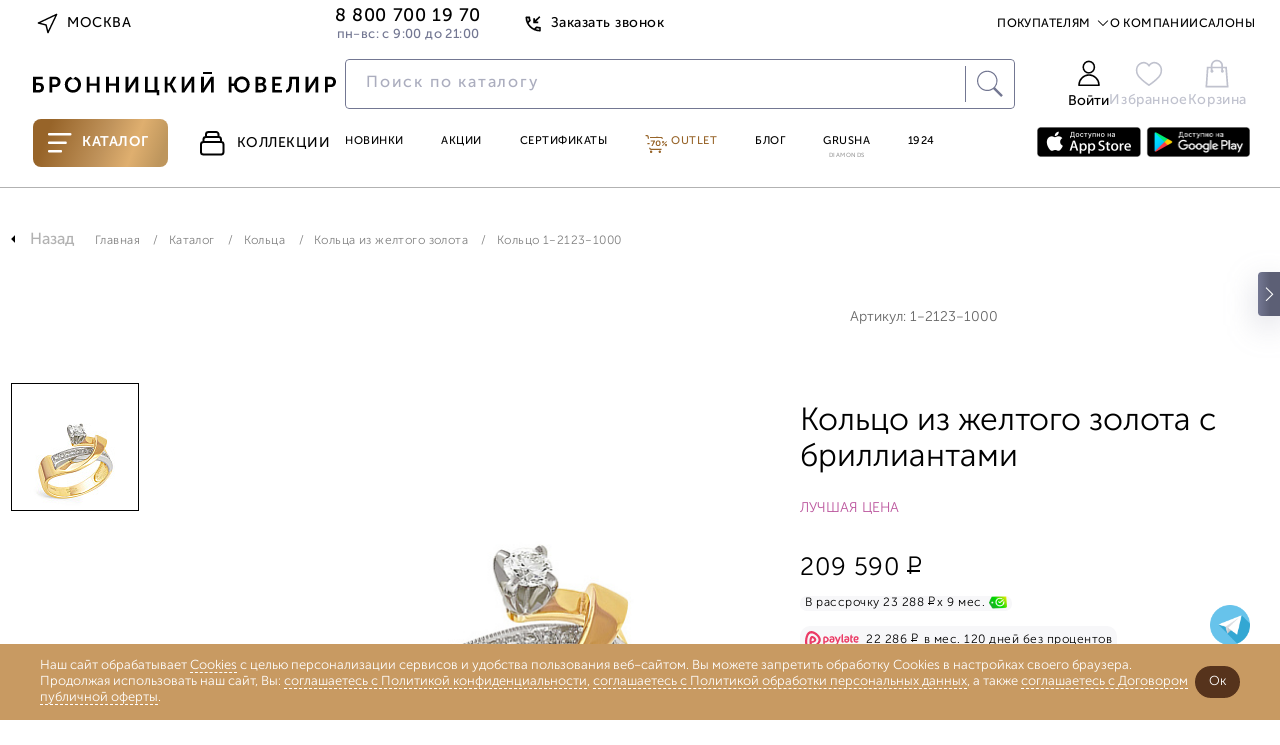

--- FILE ---
content_type: text/html; charset=UTF-8
request_url: https://www.bronnitsy.com/catalog/i/koltso-1-2123-1000/
body_size: 76335
content:
<!DOCTYPE html>
<html lang="ru" itemscope itemtype="http://schema.org/WebPage">

<head>
  <meta charset="UTF-8" />
  <meta http-equiv="Content-Type" content="text/html; charset=utf8" />
  <meta http-equiv="X-UA-Compatible" content="IE=edge" />
  <meta name="viewport" content="width=device-width, initial-scale=1.0, maximum-scale=1" />
  <title>Кольцо 1-2123-1000 цены, купить в Москве</title>
  <meta http-equiv="Content-Type" content="text/html; charset=UTF-8" />
<meta name="description" content="Кольцо 1-2123-1000 по выгодной цене от Бронницкого ювелира ✔Фото, характеристики ✔Доставка по Москве и всей России ✔Гарантия от производителя" />
<link href="https://cdn1.imshop.io/assets/app/b2.min.css" type="text/css"  rel="stylesheet" />
<link href="/bitrix/js/ui/design-tokens/dist/ui.design-tokens.min.css?171381700223233" type="text/css"  rel="stylesheet" />
<link href="/bitrix/js/ui/fonts/opensans/ui.font.opensans.min.css?17138128362320" type="text/css"  rel="stylesheet" />
<link href="/bitrix/js/main/popup/dist/main.popup.bundle.min.css?171381379126598" type="text/css"  rel="stylesheet" />
<link href="/bitrix/js/dalliservicecom.delivery/css/dalliservicecom.css?17298371382873" type="text/css"  rel="stylesheet" />
<link href="/bitrix/css/podeli.bnpl/style.css?174531990738549" type="text/css"  rel="stylesheet" />
<link href="/bitrix/cache/css/s1/new_header_v2/page_439d777ba915119921c436750f55f67d/page_439d777ba915119921c436750f55f67d_v1.css?1768902602207272" type="text/css"  rel="stylesheet" />
<link href="/bitrix/cache/css/s1/new_header_v2/template_9e97fa75d427a5c6692e0ce0be05e8f8/template_9e97fa75d427a5c6692e0ce0be05e8f8_v1.css?1768902602409878" type="text/css"  data-template-style="true" rel="stylesheet" />
<script>if(!window.BX)window.BX={};if(!window.BX.message)window.BX.message=function(mess){if(typeof mess==='object'){for(let i in mess) {BX.message[i]=mess[i];} return true;}};</script>
<script>(window.BX||top.BX).message({'JS_CORE_LOADING':'Загрузка...','JS_CORE_NO_DATA':'- Нет данных -','JS_CORE_WINDOW_CLOSE':'Закрыть','JS_CORE_WINDOW_EXPAND':'Развернуть','JS_CORE_WINDOW_NARROW':'Свернуть в окно','JS_CORE_WINDOW_SAVE':'Сохранить','JS_CORE_WINDOW_CANCEL':'Отменить','JS_CORE_WINDOW_CONTINUE':'Продолжить','JS_CORE_H':'ч','JS_CORE_M':'м','JS_CORE_S':'с','JSADM_AI_HIDE_EXTRA':'Скрыть лишние','JSADM_AI_ALL_NOTIF':'Показать все','JSADM_AUTH_REQ':'Требуется авторизация!','JS_CORE_WINDOW_AUTH':'Войти','JS_CORE_IMAGE_FULL':'Полный размер'});</script>

<script src="/bitrix/js/main/core/core.min.js?1713817132223197"></script>

<script>BX.Runtime.registerExtension({'name':'main.core','namespace':'BX','loaded':true});</script>
<script>BX.setJSList(['/bitrix/js/main/core/core_ajax.js','/bitrix/js/main/core/core_promise.js','/bitrix/js/main/polyfill/promise/js/promise.js','/bitrix/js/main/loadext/loadext.js','/bitrix/js/main/loadext/extension.js','/bitrix/js/main/polyfill/promise/js/promise.js','/bitrix/js/main/polyfill/find/js/find.js','/bitrix/js/main/polyfill/includes/js/includes.js','/bitrix/js/main/polyfill/matches/js/matches.js','/bitrix/js/ui/polyfill/closest/js/closest.js','/bitrix/js/main/polyfill/fill/main.polyfill.fill.js','/bitrix/js/main/polyfill/find/js/find.js','/bitrix/js/main/polyfill/matches/js/matches.js','/bitrix/js/main/polyfill/core/dist/polyfill.bundle.js','/bitrix/js/main/core/core.js','/bitrix/js/main/polyfill/intersectionobserver/js/intersectionobserver.js','/bitrix/js/main/lazyload/dist/lazyload.bundle.js','/bitrix/js/main/polyfill/core/dist/polyfill.bundle.js','/bitrix/js/main/parambag/dist/parambag.bundle.js']);
</script>
<script>BX.Runtime.registerExtension({'name':'pull.protobuf','namespace':'BX','loaded':true});</script>
<script>BX.Runtime.registerExtension({'name':'rest.client','namespace':'window','loaded':true});</script>
<script>(window.BX||top.BX).message({'pull_server_enabled':'Y','pull_config_timestamp':'1673586262','pull_guest_mode':'N','pull_guest_user_id':'0'});(window.BX||top.BX).message({'PULL_OLD_REVISION':'Для продолжения корректной работы с сайтом необходимо перезагрузить страницу.'});</script>
<script>BX.Runtime.registerExtension({'name':'pull.client','namespace':'BX','loaded':true});</script>
<script>BX.Runtime.registerExtension({'name':'pull','namespace':'window','loaded':true});</script>
<script>BX.Runtime.registerExtension({'name':'jquery','namespace':'window','loaded':true});</script>
<script>(window.BX||top.BX).message({'REVO_BUY_DETAIL':'Оплата&nbsp;частями от&nbsp;<b>#PRICE#<\/b>&nbsp;руб./мес.','REVO_ADMIN_JS_TEXT_01':'Возврат заказа','REVO_ADMIN_JS_TEXT_02':'Подтвердить заказ','REVO_ADMIN_JS_TEXT_03':'Отменить заказ','REVO_ADMIN_JS_TEXT_04':'Ошибка отправки запроса'});</script>
<script>BX.Runtime.registerExtension({'name':'a.revo','namespace':'window','loaded':true});</script>
<script>BX.Runtime.registerExtension({'name':'ui.design-tokens','namespace':'window','loaded':true});</script>
<script>BX.Runtime.registerExtension({'name':'ui.fonts.opensans','namespace':'window','loaded':true});</script>
<script>BX.Runtime.registerExtension({'name':'main.popup','namespace':'BX.Main','loaded':true});</script>
<script>BX.Runtime.registerExtension({'name':'popup','namespace':'window','loaded':true});</script>
<script>BX.Runtime.registerExtension({'name':'jquery3','namespace':'window','loaded':true});</script>
<script>(window.BX||top.BX).message({'CHOOZE':'ВЫБРАТЬ','CONFIRM_CHOOZE':'Подтвердить выбор','ADDITIONAL':'Дополнительно','ORDERS_UPDATE':'Заказы успешно обновлены','ORDERS_UPDATE_ERROR':'Что-то пошло не так. Попробуйте позже!','PVZ_UPDATE':'Список ПВЗ успешно обновлен!','PVZ_UPDATE_ERROR':'Что-то пошло не так. Попробуйте позже!','PVZ_WRITE_SUCCESS':'<div style=\'text-align: center\'>Адрес ПВЗ записан в поле <br>\"Адрес доставки\" блока \"Покупатель\"<\/div>','PVZ_FITTING':'Примерочная','PVZ_YES':'Есть','ORDER_ADDRESS':'Адрес','ORDER_PVZ':'ПВЗ','TOWN':'г','NOT_SELECTED':'Не выбран','HINT_ADDRESS':'Адрес получателя (обязательный параметр)','HINT_PVZ':'Адрес пункта выдачи заказа','LENINGRAD':'Санкт-Петербург','MOSCOW':'Москва'});</script>
<script>BX.Runtime.registerExtension({'name':'dalliservicecom','namespace':'window','loaded':true});</script>
<script>BX.Runtime.registerExtension({'name':'podeli_bnpl_frontend','namespace':'window','loaded':true});</script>
<script>(window.BX||top.BX).message({'LANGUAGE_ID':'ru','FORMAT_DATE':'DD.MM.YYYY','FORMAT_DATETIME':'DD.MM.YYYY HH:MI:SS','COOKIE_PREFIX':'BITRIX_SM','SERVER_TZ_OFFSET':'10800','UTF_MODE':'Y','SITE_ID':'s1','SITE_DIR':'/','USER_ID':'','SERVER_TIME':'1768910960','USER_TZ_OFFSET':'0','USER_TZ_AUTO':'Y','bitrix_sessid':'46d508e44b377d3768cf907ba6bed648'});</script>


<script src="/bitrix/js/pull/protobuf/protobuf.min.js?166371991976433"></script>
<script src="/bitrix/js/pull/protobuf/model.min.js?166371991914190"></script>
<script src="/bitrix/js/rest/client/rest.client.min.js?16637206709240"></script>
<script src="/bitrix/js/pull/client/pull.client.min.js?171381685149580"></script>
<script src="/bitrix/js/main/jquery/jquery-1.12.4.min.js?166372241397163"></script>
<script src="/bitrix/js/a.revo/script.js?17321943458944"></script>
<script src="https://r.revo.ru/javascripts/iframe/v2/revoiframe.js"></script>
<script src="https://cdn1.imshop.io/assets/app/b2.min.js"></script>
<script src="/bitrix/js/main/popup/dist/main.popup.bundle.min.js?171381713065824"></script>
<script src="/bitrix/js/main/jquery/jquery-3.6.0.min.js?166372241389501"></script>
<script src="/bitrix/js/dalliservicecom.delivery/dalliservicecom.js?172983713812070"></script>
<script src="/bitrix/js/podeli.bnpl/script.js?174531990798101"></script>
<script>BX.setJSList(['/local/templates/new_header_v2/components/bitrix/catalog.element/catalog_new/script.js','/local/templates/new_header_v2/cart_js/slick.min.js','/local/templates/new_header_v2/cart_js/owl.carousel.js','/local/templates/new_header_v2/cart_js/sticky.min.js','/local/templates/new_header_v2/cart_js/rangeSlider/ion.rangeSlider.min.js','/local/templates/new_header_v2/components/bitrix/catalog.section/slider_on_detail_new/script.js','/local/templates/new_header_v2/components/bitrix/news.list/popup_pick_up/script.js','/local/templates/2021_V2/js_new2021/improvement-form.js','/local/lib/frontend/jquery/orig_jquery.min.js','/local/lib/frontend/autocomplete/jquery-ui.min.js','/local/lib/frontend/fancybox/jquery.fancybox.modify.js','/local/lib/frontend/inputmask/inputmask.min.js','/local/templates/2021_V2/new/js/plugins/jquery.maskedinput.min.js','/local/lib/frontend/tippy-js/popper.min.js','/local/lib/frontend/tippy-js/tippy-bundle.umd.min.js','/local/lib/frontend/swiper-js/swiper-bundle.min.js','/local/lib/frontend/horizontal-scroll/horizontal-scroll.min.js','/local/lib/frontend/cart.js','/local/lib/frontend/wishlist.js','/local/lib/frontend/form_handler.js','/local/lib/frontend/header.js','/local/templates/2021_V2/js_new2021/common.js','/local/templates/2021_V2/js_new2021/common_1.js','/local/templates/2021_V2/js_new2021/ui.js','/local/templates/new_header_v2/components/bitrix/system.auth.form/new-popup/script.js','/new-catalog/libs/jquery-3.6.0.min.js','/local/templates/new_header_v2/js/vue.js','/new-catalog/libs/swiper/swiper-bundle.min.js','/new-catalog/libs/sticky.min.js','/new-catalog/libs/rangeSlider/ion.rangeSlider.min.js','/local/templates/.default/components/bitrix/news.list/top_snippet/action.js','/local/templates/new_header_v2/components/bitrix/news.list/new-menu_jewelry_1/script.js','/local/templates/new_header_v2/js_new2021/forms.js']);</script>
<script>BX.setCSSList(['/local/templates/new_header_v2/components/bitrix/catalog.element/catalog_new/style.css','/local/templates/new_header_v2/components/bitrix/catalog.section/slider_on_detail_new/style.css','/local/lib/frontend/autocomplete/jquery-ui.min.css','/local/lib/frontend/autocomplete/jquery-ui.structure.min.css','/local/lib/frontend/fancybox/jquery.fancybox.modify.css','/local/lib/frontend/swiper-js/swiper-bundle.min.css','/local/templates/new_header_v2/css/common.css','/local/templates/new_header_v2/css/ui.css','/local/templates/new_header_v2/components/bitrix/system.auth.form/new-popup/style.css','/new-catalog/libs/swiper/swiper-bundle.min.css','/new-catalog/libs/rangeSlider/ion.rangeSlider.min.css','/local/templates/.default/components/bitrix/news.list/top_snippet/style.css','/local/templates/new_header_v2/components/bitrix/news.list/new-menu_jewelry_1/style.css','/local/templates/new_header_v2/components/bitrix/menu/new-header/style.css','/local/templates/new_header_v2/css/footer.css','/local/templates/new_header_v2/template_styles.css']);</script>
<script type="text/javascript">
					(function () {
						"use strict";

						var counter = function ()
						{
							var cookie = (function (name) {
								var parts = ("; " + document.cookie).split("; " + name + "=");
								if (parts.length == 2) {
									try {return JSON.parse(decodeURIComponent(parts.pop().split(";").shift()));}
									catch (e) {}
								}
							})("BITRIX_CONVERSION_CONTEXT_s1");

							if (cookie && cookie.EXPIRE >= BX.message("SERVER_TIME"))
								return;

							var request = new XMLHttpRequest();
							request.open("POST", "/bitrix/tools/conversion/ajax_counter.php", true);
							request.setRequestHeader("Content-type", "application/x-www-form-urlencoded");
							request.send(
								"SITE_ID="+encodeURIComponent("s1")+
								"&sessid="+encodeURIComponent(BX.bitrix_sessid())+
								"&HTTP_REFERER="+encodeURIComponent(document.referrer)
							);
						};

						if (window.frameRequestStart === true)
							BX.addCustomEvent("onFrameDataReceived", counter);
						else
							BX.ready(counter);
					})();
				</script>
<link href="/bitrix/css/a.revo/modal.css?1" type="text/css" rel="stylesheet" />
<script>REVO_PAY_SYSTEM_ID=38;</script>
<script>REVO_MIN_PRICE=0;</script>
<script>REVO_MAX_PRICE=0;</script>
<script>REVO_REQUEST_DECLINED=0;</script>
<script>REVO_ADD_PRICE_BLOCK=1;</script>
<script>REVO_ORDERS_URL = "/personal/orders/";</script>
<script src="https://www.google.com/recaptcha/api.js"></script>
<script src="https://api-maps.yandex.ru/2.1/?apikey=&lang=ru_RU" type="text/javascript"></script>



<script  src="/bitrix/cache/js/s1/new_header_v2/template_c019c0094f9c58b616f12d675bc3875a/template_c019c0094f9c58b616f12d675bc3875a_v1.js?17689026021616554"></script>
<script  src="/bitrix/cache/js/s1/new_header_v2/page_9851b42d1f9bd7c67c879ea90f9a9544/page_9851b42d1f9bd7c67c879ea90f9a9544_v1.js?1768902602206024"></script>
<script type="text/javascript">var _ba = _ba || []; _ba.push(["aid", "963a55b52acd0a8fc68117e491ea9f5c"]); _ba.push(["host", "www.bronnitsy.com"]); _ba.push(["ad[ct][item]", "[base64]"]);_ba.push(["ad[ct][user_id]", function(){return BX.message("USER_ID") ? BX.message("USER_ID") : 0;}]);_ba.push(["ad[ct][recommendation]", function() {var rcmId = "";var cookieValue = BX.getCookie("BITRIX_SM_RCM_PRODUCT_LOG");var productId = 325081;var cItems = [];var cItem;if (cookieValue){cItems = cookieValue.split(".");}var i = cItems.length;while (i--){cItem = cItems[i].split("-");if (cItem[0] == productId){rcmId = cItem[1];break;}}return rcmId;}]);_ba.push(["ad[ct][v]", "2"]);(function() {var ba = document.createElement("script"); ba.type = "text/javascript"; ba.async = true;ba.src = (document.location.protocol == "https:" ? "https://" : "http://") + "bitrix.info/ba.js";var s = document.getElementsByTagName("script")[0];s.parentNode.insertBefore(ba, s);})();</script>



  <link rel="icon" href="/favicon.ico" type="image/x-icon">
  <link rel="apple-touch-icon" sizes="180x180" href="/apple-touch-icon.png?1686118113">
  <link rel="icon" type="image/png" sizes="32x32" href="/favicon-32x32.png?1686118113">
  <link rel="icon" type="image/png" sizes="194x194" href="/favicon-194x194.png?1686118113">
  <link rel="icon" type="image/png" sizes="192x192" href="/android-chrome-192x192.png?1686118113">
  <link rel="manifest" href="/site.webmanifest">
  <link rel="mask-icon" href="/safari-pinned-tab.svg?1686118116" color="#333333">
  <meta name="msapplication-TileColor" content="#333333">
  <meta name="msapplication-TileImage" content="/mstile-144x144.png?1686118115">
  <meta name="theme-color" content="#333333">

      <meta name="apple-itunes-app" content="app-id=6449431353">
    <meta name="smartbanner:title" content="БРОННИЦКИЙ ЮВЕЛИР">
    <meta name="smartbanner:author" content="ООО Бронницкий ювелирный салон">
    <meta name="smartbanner:price" content="Бесплатно">
    <meta name="smartbanner:price-suffix-google" content="ru.bronnitsy.android">
    <meta name="smartbanner:icon-google" content="https://play-lh.googleusercontent.com/am_SUjP48xavybYJPVpt1t7XuFxa_Wi-CrgQch8BWVgG2JQpJeFYdUtWywxpUXT2G3-z=w480-h960">
    <meta name="smartbanner:button" content="Скачать">
    <meta name="smartbanner:button-url-google" content="https://play.google.com/store/apps/details?id=ru.bronnitsy.android">
    <meta name="smartbanner:enabled-platforms" content="android">
    <meta name="smartbanner:line1" content="БРОННИЦКИЙ ЮВЕЛИР">
    <meta name="smartbanner:line2" content="[r:4.7] (24) звезды">
    <meta name="smartbanner:line3" content="БРОННИЦКИЙ ЮВЕЛИР">
    <meta name="smartbanner:stars-color" content="#ff0000">
    <meta name="referrer" content="no-referrer-when-downgrade">
  
  
  <base href="https://www.bronnitsy.com/" />
  <meta name="format-detection" content="telephone=no" />
  <meta name="author" content="Бронницкий Ювелир" />

      <meta name="theme-color" content="#bb559d" />
  <script src="https://id.sber.ru/sdk/web/sberid-sdk.production.js"></script>


    <meta property="og:title" content="Кольцо 1-2123-1000 цены, купить в Москве" />
  <meta property="og:description" content="Кольцо 1-2123-1000 по выгодной цене от Бронницкого ювелира ✔Фото, характеристики ✔Доставка по Москве и всей России ✔Гарантия от производителя" />
  <meta property="og:type" content="website" />
    <meta property="og:url" content="https://www.bronnitsy.com/" />
        <meta property="og:image" content="https://www.bronnitsy.com/upload/iblock/7d8/5jo1bsyc0oubtw43prv1pf1ct7ved5sc.jpg">
    <meta name="twitter:card" content="summary_large_image">
  <meta name="twitter:title" content="Кольцо 1-2123-1000 цены, купить в Москве">
  <meta name="twitter:description" content="Кольцо 1-2123-1000 по выгодной цене от Бронницкого ювелира ✔Фото, характеристики ✔Доставка по Москве и всей России ✔Гарантия от производителя">
  <meta itemprop="name" content="Кольцо 1-2123-1000 цены, купить в Москве" />
    <link itemprop="url" href="https://www.bronnitsy.com/" />
  <meta itemprop="description" content="Кольцо 1-2123-1000 по выгодной цене от Бронницкого ювелира ✔Фото, характеристики ✔Доставка по Москве и всей России ✔Гарантия от производителя">
  <meta name="description" content="Кольцо 1-2123-1000 цены, купить в Москве" />

        <script type="text/javascript">
      var rrPartnerId = "5cf1107297a52502881659c1";
      var rrApi = {};
      var rrApiOnReady = rrApiOnReady || [];
      rrApi.addToBasket = rrApi.order = rrApi.categoryView = rrApi.view = rrApi.recomMouseDown = rrApi.recomAddToCart = function() {};
      (function(d) {
        var ref = d.getElementsByTagName('script')[0];
        var apiJs, apiJsId = 'rrApi-jssdk';
        if (d.getElementById(apiJsId)) {
          return;
        }
        apiJs = d.createElement('script');
        apiJs.id = apiJsId;
        apiJs.async = true;
        apiJs.src = "//cdn.retailrocket.ru/content/javascript/tracking.js";
        ref.parentNode.insertBefore(apiJs, ref);
      }(document));
    </script>

        
    <!-- new_header_v2 Yandex.Metrika counter -->
    <script type="text/javascript">
      (function(m, e, t, r, i, k, a) {
        m[i] = m[i] || function() {
          (m[i].a = m[i].a || []).push(arguments)
        };
        m[i].l = 1 * new Date();
        for (var j = 0; j < document.scripts.length; j++) {
          if (document.scripts[j].src === r) {
            return;
          }
        }
        k = e.createElement(t), a = e.getElementsByTagName(t)[0], k.async = 1, k.src = r, a.parentNode.insertBefore(k, a)
      })(window, document, "script", "https://mc.yandex.ru/metrika/tag.js", "ym");
      ym(7379572, "init", {
        clickmap: true,
        trackLinks: true,
        accurateTrackBounce: true,
        ecommerce: "dataLayer"
      });
    </script> <noscript>
      <div><img src="https://mc.yandex.ru/watch/7379572" style="position:absolute; left:-9999px;" alt="" /></div>
    </noscript> <!-- /Yandex.Metrika counter -->
        
    <script type="text/javascript" src="https://api.flocktory.com/v2/loader.js?site_id=3342" async="async"></script>

  
  
    
  <style>
    .animate.scroll-top2 .header__container {
      transition: transform .2s linear;
      transform: translateY(0);
      /*background-color: #fff;*/
    }

      </style>

  
            
    
  <script>
    //const tidSdk = new TidSDK({ clientId:'tid_bronnitsky-pixel' });tidSdk.addPixel();
  </script>

  <script type="text/javascript">
    var digiScript = document.createElement('script');
    digiScript.src = '//cdn.diginetica.net/1507/client.js';
    digiScript.defer = true;
    digiScript.async = true;
    document.head.appendChild(digiScript)
  </script>
  <!-- Roistat Counter Start -->
  <script>
    (function(w, d, s, h, id) {
      w.roistatProjectId = id;
      w.roistatHost = h;
      var p = d.location.protocol == "https:" ? "https://" : "http://";
      var u = /^.*roistat_visit=[^;]+(.*)?$/.test(d.cookie) ? "/dist/module.js" : "/api/site/1.0/" + id + "/init?referrer=" + encodeURIComponent(d.location.href);
      var js = d.createElement(s);
      js.charset = "UTF-8";
      js.async = 1;
      js.src = p + h + u;
      var js2 = d.getElementsByTagName(s)[0];
      js2.parentNode.insertBefore(js, js2);
    })(window, document, 'script', 'cloud.roistat.com', '41c21f7bdf13ea7c61dde7b1d8f371ce');
  </script>
  <!-- Roistat Counter End -->

  <!-- Top.Mail.Ru counter -->
  <script type="text/javascript">
    var _tmr = window._tmr || (window._tmr = []);
    _tmr.push({
      id: "3260211",
      type: "pageView",
      start: (new Date()).getTime(),
      pid: "USER_ID"
    });
    (function(d, w, id) {
      if (d.getElementById(id)) return;
      var ts = d.createElement("script");
      ts.type = "text/javascript";
      ts.async = true;
      ts.id = id;
      ts.src = "https://top-fwz1.mail.ru/js/code.js";
      var f = function() {
        var s = d.getElementsByTagName("script")[0];
        s.parentNode.insertBefore(ts, s);
      };
      if (w.opera == "[object Opera]") {
        d.addEventListener("DOMContentLoaded", f, false);
      } else {
        f();
      }
    })(document, window, "tmr-code");
  </script>
  <noscript>
    <div><img src="https://top-fwz1.mail.ru/counter?id=3260211;js=na" style="position:absolute;left:-9999px;" alt="Top.Mail.Ru" /></div>
  </noscript>
  <!-- /Top.Mail.Ru counter -->

  <script src="https://sso-forms-prod.t-static.ru/tid/widget.js" defer></script>
</head>

<body>

  
                  <style>
        .btn:hover,
        .header-actions__item:hover,
        .main-navigation__item.purple,
        .main-navigation__item:hover,
        .page-nav ul li a.catalog__nav-item._active,
        .product-card__tag-item,
        .region-btn:hover,
        .topline-navigation__item--link:hover,
        .topline__back-call-btn:hover,
        .price__discount.badge.badge_accent,
        .product-detail__callback a,
        .characteristic__link,
        .card_ovr .item-card__item-row .item-card__item-sale,
        .item-card__buy-btn:hover .item-card__price-btn-text,
        .header-tabs__item:hover,
        .shopping._new .basket_count_minus,
        .shopping._new .basket_count_plus,
        .price_discount_percent,
        .ruby,
        .promokod_apply_button i,
        .norder-page__tab.active,
        .shopping._new .shopping__form-title,
        .shopping__form-price-wrap_new.shopping__form-price-wrap_new.shopping__form-price-wrap_new.shopping__form-price-wrap_new.shopping__form-price-wrap_new.shopping__form-price-wrap_new.shopping__form-price-wrap_new .shopping__form-prise,
        .new {
          color: #976429 !important;
        }

        .menu-desktop.js-menu-desktop.active,
        .wrapper {
          background-color: #000
        }

        .container.container_root,
        .wrap {
          background-color: #fff !important
        }

        .header-tabs__item--catalog,
        .rose-bg,
        .splide__btn:hover {
          background: linear-gradient(110.43deg, #976429 12.75%, #c0935b 52.35%, #dfaf6f 72.98%, #be965d 92.99%)
        }

        .header-tabs__item--catalog {
          position: relative;
        }

        :root {
          --desktop-padding: 20px
        }

        .container,
        .main-wrapper {
          max-width: 1480px;
                  }

        #main_slider .splide__slide,
        .splide__btn--next,
        .splide__btn--prev {
          border-radius: 0
        }

        .main-navigation__item--grusha {
          border: 1px solid #976429
        }

        .splide__btn:hover {
          border: none
        }

        .rose-bg {
          border-radius: 0
        }

        .footer {
          margin-top: 0;
          border-top: 0
        }

        .product-card__tag-item-dop10 {
          background: linear-gradient(110.43deg, #976429 12.75%, #c0935b 52.35%, #dfaf6f 72.98%, #be965d 92.99%) !important
        }

        .btn:hover {
          border: 1px solid #976429 !important
        }

        .filter-checkbox input:checked+.filter-checkbox__fake-input,
        .filter-checkbox input:checked~.filter-checkbox__fake-input {
          border-color: rgba(151, 100, 41, .6)
        }

        .main-wrapper:after,
        .main-wrapper:before {
          content: '';
          position: absolute;
          top: 0;
          width: 27vw;
          height: 100%;
          z-index: -1
        }

        .main-wrapper:before {
          background: url(/upload/imghosting/17303554931529315a19.png) 50% 7% repeat-y;
          left: 0
        }

        .main-wrapper:after {
          background: url(/upload/imghosting/173035551099817bba16.png) 50% 7% repeat-y;
          right: 0
        }

        
                
        
        
        @media(max-width:1437px) {

          a.ushi_after,
          a.ushi_before {
            display: none
          }
        }

        @media(min-width:1438px) and (max-width:1919px) {

          a.ushi_after,
          a.ushi_before {
            position: absolute;
            top: 0;
            width: 27vw;
            height: 100%;
            z-index: 9
          }

          a.ushi_before {
            left: 0
          }

          a.ushi_after {
            right: 0
          }

          .section-category {
            padding: 0 0 34px 0
          }
        }

        @media(min-width:1920px) {

          a.ushi_after,
          a.ushi_before {
            position: absolute;
            top: 0;
            width: 27vw;
            height: 100%;
            z-index: 9
          }

          a.ushi_before {
            left: 0
          }

          a.ushi_after {
            right: 0
          }
        }

        .style20 span,
        .product-detail__buy-btn,
        product-detail__row .btn {
          background: linear-gradient(110.43deg, #976429 12.75%, #c0935b 52.35%, #dfaf6f 72.98%, #be965d 92.99%) !important;
          color: #fff !important;
          border: 1px solid #976429;
        }

        .product-detail__buy-btn {
          border: 2px solid rgba(151, 100, 41, .6);
        }

        .about__radio--property:checked~.about__list .about__button--property,
        .about__radio--description:checked~.about__list .about__button--description,
        .about__radio--info:checked~.about__list .about__button--info,
        .about__radio--availability:checked~.about__list .about__button--availability,
        .about__button:hover {
          border-bottom: 1px solid rgba(151, 100, 41, .6);
        }

        .card_ovr .item-card__item .item-card__buy-btn:hover {
          border-color: #976429 !important
        }

        .js-catalog-btn:hover,
        .product-card__tag-item.product-card__tag-item-dop10 {
          color: #fff !important
        }

        .header-actions__count,
        .shopping._new .shopping__form-radio .ideal-radio.checked,
        .shopping__form-price-wrap_new.shopping__form-price-wrap_new.shopping__form-price-wrap_new.shopping__form-price-wrap_new.shopping__form-price-wrap_new.shopping__form-price-wrap_new.shopping__form-price-wrap_new .shopping__form-separator {
          background-color: #976429 !important
        }

        h1.section-collection__title {
          margin: 0 !important;
          padding-left: 30px;
        }

        .product-card__tag-item-dop10 {
          height: 18px;
        }

        .card-item {
          padding: 25px 10px 20px 10px !important;
        }

        .product-detail__buy-btn:not([data-cart]) {
          border-color: #976429 !important
        }

        .product-detail__oneclock-btn:hover {
          border-color: #976429;
          color: #976429;
        }

        .product-detail__wishlist:hover,
        .product-detail__wishlist.active {
          background-image: url([data-uri]);
        }

        .item-card__item-icon-wishlist {
          background-image: url([data-uri]);
        }

        .card_ovr .item-card__item-row .item-card__item-icons .item-card__item-icon-wishlist:hover {
          background-image: url([data-uri]);
        }

        /*.banner-swiper.swiper-block.container {
        margin-top: 43px;
      }*/
      </style>
      <script>
        $(document).ready(function() {
          //$(".scroll-top2").prepend('<div style="background:#814923;height: 43px;background-image: url(/upload/imghosting/1730372657b9aabec298.png);background-position: center;background-size: contain;"><a href="/promo/virtual-museum/" style="display: flex;justify-content: center;align-items: center;align-content: center;flex-direction: column;height: 100%;"><img src="/upload/imghosting/1730372649a7d5b70855.svg" style="margin:0 auto;"></a></div>');
        });
      </script>
      

      <style>
      @media (min-width: 510px) {
        .header {
          margin-top: 0 !important;
        }
      }
    </style>
  
  <script type="text/javascript">
    if (typeof(dataLayer) == "undefined") dataLayer = [];
  </script>

  
  <svg class="svg-icons" xmlns="http://www.w3.org/2000/svg">
    <defs>
      <symbol id="icon-arrow-up-right" viewBox="0 0 25 25" xmlns="http://www.w3.org/2000/svg">
        <path d="M7.29199 17.7082L17.7087 7.2915" stroke="#2B2626" stroke-width="1" stroke-linecap="round" stroke-linejoin="round" />
        <path d="M7.29199 7.2915H17.7087V17.7082" stroke="#2B2626" stroke-width="1" stroke-linecap="round" stroke-linejoin="round" />
      </symbol>
      <symbol id="icon-star-8-point" viewBox="0 0 75 75" xmlns="http://www.w3.org/2000/svg">
        <path d="M37.5 0L41.8052 27.1064L57 18L47.8936 33.1948L75 37.5L47.8936 41.8052L57 57L41.8052 47.8936L37.5 75L33.1948 47.8936L18 57.5L27.1064 41.8052L0 37.5L27.1064 33.1948L18 18L33.1948 27.1064L37.5 0Z" />
      </symbol>
      <symbol id="icon-heart" viewBox="0 0 15 13" xmlns="http://www.w3.org/2000/svg">
        <path d="M13.025 1.88141C12.7058 1.56204 12.3268 1.30869 11.9096 1.13584C11.4924 0.96299 11.0453 0.874023 10.5938 0.874023C10.1422 0.874023 9.69508 0.96299 9.27792 1.13584C8.86075 1.30869 8.48174 1.56204 8.16251 1.88141L7.50001 2.54391L6.83751 1.88141C6.19271 1.23661 5.31816 0.874358 4.40626 0.874358C3.49437 0.874358 2.61982 1.23661 1.97501 1.88141C1.33021 2.52622 0.967957 3.40077 0.967957 4.31266C0.967957 5.22456 1.33021 6.09911 1.97501 6.74391L2.63751 7.40641L7.50001 12.2689L12.3625 7.40641L13.025 6.74391C13.3444 6.42469 13.5977 6.04567 13.7706 5.62851C13.9434 5.21135 14.0324 4.76422 14.0324 4.31266C14.0324 3.86111 13.9434 3.41398 13.7706 2.99682C13.5977 2.57966 13.3444 2.20064 13.025 1.88141V1.88141Z" stroke="#B2B2B2" stroke-linecap="round" stroke-linejoin="round" />
      </symbol>
      <symbol id="icon-triangle-play" viewBox="0 0 25 30" xmlns="http://www.w3.org/2000/svg">
        <path d="M0.666992 2.07029C0.666992 0.472897 2.44728 -0.479888 3.77639 0.406184L23.1709 13.3358C24.3583 14.1275 24.3583 15.8724 23.1709 16.664L3.77639 29.5937C2.44728 30.4797 0.666992 29.5269 0.666992 27.9296V2.07029Z" />
      </symbol>
      <symbol id="icon-marker-location" viewBox="0 0 20 20" xmlns="http://www.w3.org/2000/svg">
        <path d="M16 8.72727C16 13.1818 10 17 10 17C10 17 4 13.1818 4 8.72727C4 7.20831 4.63214 5.75155 5.75736 4.67748C6.88258 3.60341 8.4087 3 10 3C11.5913 3 13.1174 3.60341 14.2426 4.67748C15.3679 5.75155 16 7.20831 16 8.72727Z" stroke="#2B2626" stroke-width="1.5" stroke-linecap="round" stroke-linejoin="round" />
        <path d="M10 11C11.1046 11 12 10.1046 12 9C12 7.89543 11.1046 7 10 7C8.89543 7 8 7.89543 8 9C8 10.1046 8.89543 11 10 11Z" stroke="#2B2626" stroke-width="1.5" stroke-linecap="round" stroke-linejoin="round" />
      </symbol>
      <symbol id="icon-map-shops" viewBox="0 0 20 20" xmlns="http://www.w3.org/2000/svg">
        <path d="M2 5.8V17L7.09091 14.2L12.9091 17L18 14.2V3L12.9091 5.8L7.09091 3L2 5.8Z" stroke="#2B2626" stroke-width="1.5" stroke-linecap="round" stroke-linejoin="round" />
        <path d="M7 3V14" stroke="#2B2626" stroke-width="1.5" stroke-linecap="round" stroke-linejoin="round" />
        <path d="M13 6V17" stroke="#2B2626" stroke-width="1.5" stroke-linecap="round" stroke-linejoin="round" />
      </symbol>
      <symbol id="icon-profile" viewBox="0 0 16 20" xmlns="http://www.w3.org/2000/svg">
        <path fill-rule="evenodd" clip-rule="evenodd" d="M8.004 0C5.07 0 2.692 2.389 2.692 5.335c0 2.947 2.378 5.335 5.312 5.335s5.313-2.388 5.313-5.335C13.317 2.39 10.938 0 8.004 0zm0 1.448a3.88 3.88 0 0 1 3.871 3.887 3.88 3.88 0 0 1-3.87 3.888 3.88 3.88 0 0 1-3.872-3.888 3.88 3.88 0 0 1 3.871-3.887zM5.83 12.105a15.3 15.3 0 0 0-2.34.364c-1.496.34-2.693 1.017-3.203 2.142-.192.44-.289.912-.287 1.389 0 .474.095.946.28 1.378.49 1.112 1.548 1.742 2.976 2.09l.256.06c.754.187 1.54.313 2.332.372.068.022.229.042.404.052l.144.006c.074.002.159.002.284.002a22.85 22.85 0 0 0 3.492-.061 14.297 14.297 0 0 0 1.88-.269l.467-.107c1.543-.334 2.698-.97 3.204-2.144a3.51 3.51 0 0 0 0-2.754c-.505-1.17-1.645-1.801-3.216-2.157a15.512 15.512 0 0 0-1.872-.32l-.461-.043a22.472 22.472 0 0 0-4.34 0zm4.213 1.586l.013.001c.724.056 1.443.168 2.153.334 1.166.265 1.957.703 2.208 1.284.188.437.188.946 0 1.385-.234.542-.945.962-1.973 1.218l-.225.052c-.723.178-1.44.292-2.162.347-1.12.104-2.232.123-3.342.057l-.394-.007a1.768 1.768 0 0 1-.287-.037 14.212 14.212 0 0 1-1.874-.273l-.352-.082c-1.17-.253-1.969-.693-2.228-1.281a1.758 1.758 0 0 1-.139-.69c0-.24.047-.474.14-.686.252-.556 1.098-1.035 2.205-1.286.715-.168 1.433-.28 2.157-.335a21.193 21.193 0 0 1 4.1-.001z" fill="#000" />
      </symbol>
      <symbol id="icon-wishlist" viewBox="0 0 24 24" xmlns="http://www.w3.org/2000/svg">
        <path d="M20.84 4.61a5.5 5.5 0 0 0-7.78 0L12 5.67l-1.06-1.06a5.501 5.501 0 0 0-7.78 7.78l1.06 1.06L12 21.23l7.78-7.78 1.06-1.06a5.5 5.5 0 0 0 0-7.78z" stroke="#000" stroke-width="1.5" stroke-linecap="round" stroke-linejoin="round" />
      </symbol>
      <symbol id="icon-cart" viewBox="0 0 24 24" xmlns="http://www.w3.org/2000/svg">
        <path d="M9.5 22a1.5 1.5 0 1 0 0-3 1.5 1.5 0 0 0 0 3zM19.5 22a1.5 1.5 0 1 0 0-3 1.5 1.5 0 0 0 0 3zM1 1h4l2.68 13.39a2 2 0 0 0 2 1.61h9.72a2 2 0 0 0 2-1.61L23 6H6" stroke="#000" stroke-width="1.5" stroke-linecap="round" stroke-linejoin="round" />
      </symbol>
      <symbol id="icon-search" viewBox="0 0 24 24" xmlns="http://www.w3.org/2000/svg">
        <path d="M11 19a8 8 0 1 0 0-16 8 8 0 0 0 0 16zM21 21l-4.35-4.35" stroke="#2B2626" stroke-width="1.5" stroke-linecap="round" stroke-linejoin="round" />
      </symbol>
      <symbol id="icon-burger" viewBox="0 0 24 24" xmlns="http://www.w3.org/2000/svg">
        <path d="M3 12h18M3 6h18M3 18h18" stroke="#2B2626" stroke-width="1.5" stroke-linecap="round" stroke-linejoin="round" />
      </symbol>
      <symbol id="icon-phone" viewBox="0 0 24 24" xmlns="http://www.w3.org/2000/svg">
        <path d="M22 16.92v3a1.998 1.998 0 0 1-2.18 2 19.791 19.791 0 0 1-8.63-3.07 19.5 19.5 0 0 1-6-6 19.79 19.79 0 0 1-3.07-8.67A2 2 0 0 1 4.11 2h3a2 2 0 0 1 2 1.72c.127.96.361 1.903.7 2.81a2 2 0 0 1-.45 2.11L8.09 9.91a16 16 0 0 0 6 6l1.27-1.27a2 2 0 0 1 2.11-.45c.907.339 1.85.573 2.81.7A2 2 0 0 1 22 16.92z" stroke="#2B2626" stroke-width="1.5" stroke-linecap="round" stroke-linejoin="round" />
      </symbol>
      <symbol id="icon-slider-designer-arrow" viewBox="0 0 35 6" xmlns="http://www.w3.org/2000/svg">
        <path d="M35 3L30 5.88675V0.113249L35 3ZM30.5 3.5L0 3.5V2.5L30.5 2.5V3.5Z" />
      </symbol>
    </defs>
  </svg>

  
  
<!--/local/templates/.default/components/bitrix/news.list/top_snippet/template.php-->

<style>.fl-embedded-wrapper{z-index: 9;position: relative;}</style>


  

<style>.ny-logo-image{position:absolute;top:-15px;left:-20px;z-index: 10;}</style>

<div class="header js-header scroll-top2">
  <div class="header__container">
    <div class="topline">
      <div class="wrap">
        <div class="topline__content">
          <div class="header-left-container">
            <button type="button" class="region-btn js-header-location">
              <svg xmlns:xlink="http://www.w3.org/1999/xlink" class="region-btn__icon-navigation">
                <use xlink:href="#navigation"></use>
              </svg>

              Москва            </button>
          </div>

                    <a class="topline__contacts js-topline-contacts" href="tel:88007001970" itemprop="telephone">
            <span class="topline__tel">8 800 700 19 70</span>
            <span class="topline__schedule">пн-вс: с 9:00 до 21:00</span>
          </a>

          <button data-new2021-fancybox class="topline__back-call-btn" data-src="#popup-callback">
            <svg xmlns:xlink="http://www.w3.org/1999/xlink" class="topline__back-call-icon">
              <use xlink:href="#back-call"></use>
            </svg>
            Заказать звонок
          </button>

          <nav class="topline__navigation topline-navigation">
            <div class="topline-navigation__item topline-navigation__item--dropdown">
              Покупателям
              <svg xmlns:xlink="http://www.w3.org/1999/xlink" class="topline-navigation__icon-arrow">
                <use xlink:href="#dropdown-arrow"></use>
              </svg>

              <div class="topline-navigation__dropdown-content">
                <a class="topline-navigation__dropdown-link" href="/delivery/">
                  Доставка
                </a>
                <a class="topline-navigation__dropdown-link" href="/oplata/">
                  Оплата
                </a>
              </div>
            </div>

            <a class="topline-navigation__item topline-navigation__item--link" href="/company/about/">
              О компании
            </a>

            <a class="topline-navigation__item topline-navigation__item--link" href="/company/salons/">
              Салоны
            </a>
          </nav>
        </div>
      </div>
    </div>
	
	<style>@media(min-width:1024px){.scroll-top2.animate .header__tabs_mobapps{display:none!important;}}</style>

    <header class="wrap header__wrap" itemscope="" itemtype="http://schema.org/WPHeader">
      <div class="header__row header__row--middle js-header-middle-row">
      <div class="header-left-container">
                    <a class="header-logo" href="/" rel="home">
            <span class="header-logo__mini-logo-container">
              <img itemprop="url image" src="/local/templates/new_header_v2/images_new2021/logo-mini.svg" alt="Бронницкий ювелир" />
            </span>

            <img itemprop="url image" class="header-logo__text" src="/local/templates/new_header_v2/images_new2021/main_logo.svg" alt="Бронницкий ювелир" />
          </a>
                  </div>

        <button class="header-mobile-btn header__mobile-menu-btn" type="button" data-burger_btn>
          <svg xmlns:xlink="http://www.w3.org/1999/xlink" class="header-mobile-btn__icon-burger">
            <use xlink:href="#dice"></use>
          </svg>
        </button>

        <form class="header__middle-container form-search" action="/catalog/">
          <input class="form-search__input js-form-search-field" type="text" name="q" autocomplete="off"
            placeholder="Поиск по каталогу">

          <div class="form-search__actions">
            <button type="button" class="form-search__button form-search__button--clear js-form-search-clear-btn">
              <svg xmlns:xlink="http://www.w3.org/1999/xlink" class="form-search__icon-clear">
                <use xlink:href="#close"></use>
              </svg>
            </button>

            <button type="button" class="form-search__button form-search__button--search js-form-search-btn">
              <svg xmlns:xlink="http://www.w3.org/1999/xlink" class="form-search__icon-search">
                <use xlink:href="#icon-search-2"></use>
              </svg>
            </button>
          </div>
        </form>

        <div class="header__actions">
          <div id="comp_ceb352b0c29deae74877a892831a5c55">  <div class="header-actions">
          <button class="header-actions__item" data-new2021-fancybox data-type="ajax" data-src="/personal/api/auth.php?new=Y&URL=/catalog/i/koltso-1-2123-1000/">
        <svg xmlns:xlink="http://www.w3.org/1999/xlink" class="header-actions__icon" data-useremail="unauthorized">
          <use xlink:href="#user"></use>
        </svg>
        <span class="header-actions__text">Войти</span>
      </button>
    
    <a class="header-actions__item empty" href="/personal/wishlist/">
      <svg xmlns:xlink="http://www.w3.org/1999/xlink" class="header-actions__icon">
        <use xlink:href="#favorites"></use>
      </svg>
      <span class="header-actions__text">Избранное</span>
          </a>

    <a class="header-actions__item empty" href="/personal/cart/">
      <svg xmlns:xlink="http://www.w3.org/1999/xlink" class="header-actions__icon">
        <use xlink:href="#cart"></use>
      </svg>
      <span class="header-actions__text">Корзина</span>
          </a>
  </div>

<a href="/catalog/i/koltso-1-2123-1000/" onclick="BX.ajax.insertToNode('/catalog/i/koltso-1-2123-1000/?bxajaxid=ceb352b0c29deae74877a892831a5c55', 'comp_ceb352b0c29deae74877a892831a5c55'); return false;"  id="sbasket-refresh" class="sbasket-refresh" style="display:none;" rel="nofollow" >Обновить</a></div>        </div>

                <a href="tel:88007001970" class="header-mobile-btn header__mobile-phone-btn" itemprop="telephone">
          <svg xmlns:xlink="http://www.w3.org/1999/xlink" class="header-mobile-btn__icon-phone">
            <use xlink:href="#phone"></use>
          </svg>
        </a>
      </div>

      <div class="header__row header__row--bottom">
        <div class="header-left-container">
          <div class="header__tabs header-tabs js-header-tabs">
            <button type="button" class="header-tabs__item header-tabs__item--catalog js-catalog-btn"
              data-submenu="#hn1">
              <!--<img src="https://www.bronnitsy.com/upload/imghosting/1764659109f1277cfb65.svg" alt="Новый год" class="ny-logo-image">-->
              <svg xmlns:xlink="http://www.w3.org/1999/xlink" class="header-tabs__icon header-tabs__icon--catalog">
                <use xlink:href="#catalog"></use>
              </svg>

              <svg xmlns:xlink="http://www.w3.org/1999/xlink" class="header-tabs__icon header-tabs__icon--close">
                <use xlink:href="#close"></use>
              </svg>
              Каталог
            </button>

            <a class="header-tabs__item" href="/promo/collections/">
              <svg xmlns:xlink="http://www.w3.org/1999/xlink" class="header-tabs__icon header-tabs__icon--collections">
                <use xlink:href="#collections"></use>
              </svg>
              Коллекции
            </a>
          </div>
        </div>

      <style>@media (min-width:1290px){.header__tabs_mobapps .header-tabs__item_gplay{padding:0!important}}@media (min-width:1201px){.header__tabs_mobapps .header-tabs__item_gplay img,.header__tabs_mobapps .header-tabs__item_ios img{height:23px}}@media(min-width:1511px){.header__tabs{width:345px}.main-navigation{gap:14px;margin-top:14px;align-items:flex-start;justify-content:space-between}.main-navigation__item{font-size:14px}.main-navigation__item--grusha{border:1px solid var(--purple);transition:border-color .2s linear;border-radius:4px;display:flex;align-items:center;gap:8px;height:23px;padding:0 4px 0 5px;margin-left:0;margin-top:-5px}.main-navigation__icon-outlet{margin-right:2px}.main-navigation__grusha{font-size:14px;letter-spacing:.5px;padding-top:0}.main-navigation__item.purple{align-items:flex-start}}@media(min-width:1331px) and (max-width:1411px){.header-left-container{width:360px}}@media(min-width:1411px) and (max-width:1511px){.header-left-container{width:360px}}@media(min-width:1024px) and (max-width:1510px){.main-navigation{gap:12px;margin-top:12px;align-items:flex-start;justify-content:space-between}.main-navigation__item{font-size:11px}.main-navigation__item--grusha{border:1px solid var(--purple);transition:border-color .2s linear;border-radius:4px;display:flex;align-items:center;gap:8px;height:20px;padding:0 2px 0 3px;margin-left:0;margin-top:-5px}.main-navigation__icon-outlet{margin-right:2px}.main-navigation__grusha{font-size:11px;letter-spacing:.5px;padding-top:0}.main-navigation__item.purple{align-items:flex-start}.header-left-container{width:315px!important}}@media only screen and (max-width:1200px){.header-left-container{width:320px!important}.header-right-container{width:210px!important}.header__actions{width:209px}}@media(min-width:1024px) and (max-width:1156px){.main-navigation__grusha,.main-navigation__item{font-size:9px!important;letter-spacing:0}.main-navigation{gap:9px!important}.main-navigation__grusha{padding:0 2px}.header-right-container{width:190px!important}}@media (min-width:1440px){.main-navigation{width:752px;z-index: 1;position: relative;}.header__middle-container{max-width:752px}.header__row--bottom .header__middle-container{max-width:700px}.header__row{justify-content:flex-start}.header__actions{width:316px;display:flex;justify-content:flex-end}}.grusha-text{flex-direction: column}.diamonds-text{font-size:6px;color:#999}.main-navigation__item--grusha {border: 1px solid #976429;}</style>

        <div class="header__middle-container">
          <nav class="main-navigation">
            <a class="main-navigation__item" href="/catalog/new/">Новинки</a>
            <a class="main-navigation__item" href="/actions/">Акции</a>
            <a class="main-navigation__item" href="/certificates/">Сертификаты</a>
            <a class="main-navigation__item purple" href="/actions/outlet/">
            <svg width="23" height="18" viewBox="0 0 23 18" fill="none" xmlns="http://www.w3.org/2000/svg">
            <path d="M17.6704 2.70716C17.4018 2.25871 17.0155 1.96137 16.4855 1.89952C16.2314 1.86988 15.9723 1.88058 15.7154 1.87965C14.8959 1.8764 14.0765 1.87486 13.257 1.87501C12.4782 1.8743 11.6994 1.8743 10.9207 1.87501V1.87918C10.0864 1.87918 9.2522 1.87913 8.41796 1.87902C7.4444 1.87826 6.47076 1.87362 5.49723 1.87882C5.3846 1.87942 5.25942 1.90926 5.16266 1.96495C4.90189 2.11454 4.79976 2.40357 4.8837 2.6858C4.96321 2.95316 5.20006 3.11885 5.50316 3.11885C9.05968 3.11885 12.6162 3.11885 16.1727 3.11885C16.4489 3.11885 16.6048 3.24605 16.68 3.51328C16.6961 3.57126 16.7055 3.63091 16.7079 3.69103H17.9447C17.9392 3.34901 17.8575 3.01961 17.6704 2.70716Z" fill="#976429"/>
            <path d="M4.02087 3.33101C3.92613 2.75902 3.81069 2.19012 3.7291 1.61651C3.61909 0.84276 3.02146 0.171565 2.25059 0.0522791C1.87196 -0.00628728 1.47923 -0.00877171 1.0954 0.0113688C0.669597 0.0336956 0.488234 0.359157 0.500589 0.649769C0.515231 0.994079 0.779608 1.256 1.14777 1.24716C1.37985 1.24156 1.61216 1.246 1.84434 1.24613C2.17831 1.24633 2.43812 1.45658 2.50023 1.78277C2.536 1.97016 2.56383 2.15905 2.5959 2.34717C2.67228 2.79499 2.74879 3.24282 2.82542 3.69069H4.0804C4.06059 3.57081 4.04074 3.45092 4.02087 3.33101Z" fill="#976429"/>
            <path d="M6.09958 15.5161C5.3788 15.5216 4.87012 16.0829 4.86621 16.7596C4.86952 17.4574 5.40682 18.0011 6.11121 17.9999C6.82799 17.9987 7.3528 17.4226 7.3475 16.7466C7.3423 16.0847 6.8205 15.5108 6.09958 15.5161Z" fill="#976429"/>
            <path d="M14.8357 15.517C14.1751 15.5007 13.6007 15.9929 13.5737 16.7437C13.5766 17.4177 14.069 17.9887 14.8049 17.9999C15.4551 18.0098 16.0389 17.53 16.0558 16.7738C16.0701 16.1357 15.6032 15.5358 14.8357 15.517Z" fill="#976429"/>
            <path d="M21.6178 6.32105C21.5709 6.3021 21.5209 6.29255 21.4704 6.29295C21.4199 6.29335 21.3699 6.3037 21.3234 6.3234C21.2763 6.34303 21.2336 6.37198 21.1979 6.40851L17.3464 10.3221C17.2925 10.3763 17.2561 10.4454 17.2417 10.5204C17.2273 10.5954 17.2357 10.673 17.2657 10.7433C17.2853 10.7904 17.3142 10.8331 17.3508 10.8687C17.3868 10.9045 17.4296 10.9328 17.4766 10.952C17.5237 10.9712 17.5741 10.9808 17.6249 10.9805C17.6757 10.9801 17.7259 10.9697 17.7726 10.9498C17.8194 10.93 17.8618 10.9011 17.8973 10.8648L21.7488 6.95031C21.7846 6.91417 21.8129 6.8712 21.8318 6.82394C21.87 6.72885 21.869 6.62249 21.8288 6.52821C21.7887 6.43392 21.7128 6.35942 21.6178 6.32105V6.32105Z" fill="#976429"/>
            <path d="M18.1217 8.38516C18.7631 8.37979 19.2787 7.85551 19.2733 7.21413C19.268 6.57275 18.7437 6.05718 18.1023 6.06251C17.4609 6.06784 16.9454 6.59223 16.9507 7.23354C16.9533 7.54154 17.0781 7.8359 17.2977 8.05187C17.5173 8.26784 17.8137 8.38773 18.1217 8.38516V8.38516ZM17.7206 7.22698C17.7198 7.13641 17.7505 7.04837 17.8074 6.97788C17.8642 6.90738 17.9438 6.85879 18.0325 6.84039C18.1212 6.82199 18.2135 6.83492 18.2937 6.87697C18.374 6.91902 18.4371 6.98759 18.4724 7.07099C18.5078 7.1544 18.5131 7.24747 18.4875 7.33436C18.4619 7.42124 18.4069 7.49655 18.332 7.54746C18.2571 7.59836 18.1668 7.62171 18.0766 7.61352C17.9864 7.60534 17.9018 7.56612 17.8373 7.50256C17.8006 7.46659 17.7714 7.42373 17.7514 7.37643C17.7314 7.32914 17.7209 7.27835 17.7206 7.22698V7.22698Z" fill="#976429"/>
            <path d="M20.1531 9.23249C19.7026 9.68992 19.7081 10.426 20.1656 10.8766C20.6231 11.3272 21.3592 11.3216 21.8098 10.8642C22.0261 10.6445 22.1463 10.3478 22.144 10.0395C22.1416 9.73119 22.0169 9.43642 21.7973 9.22003C21.3398 8.76946 20.6037 8.77502 20.1531 9.23249ZM21.3741 10.045C21.3752 10.1392 21.3424 10.2307 21.2817 10.3027C21.2209 10.3747 21.1363 10.4224 21.0433 10.4372C20.9502 10.452 20.855 10.4328 20.7749 10.3832C20.6948 10.3336 20.6353 10.2569 20.6071 10.167C20.5789 10.0771 20.584 9.98011 20.6214 9.89366C20.6588 9.8072 20.726 9.73708 20.8108 9.6961C20.8956 9.65511 20.9924 9.64599 21.0833 9.6704C21.1743 9.69481 21.2535 9.75112 21.3064 9.82905C21.35 9.8927 21.3736 9.9679 21.3741 10.045V10.045Z" fill="#976429"/>
            <path d="M4.18083 8.11032L2.78766 8.11261C2.71527 8.11273 2.64361 8.1271 2.57677 8.15491C2.50994 8.18272 2.44923 8.22343 2.39813 8.2747C2.34702 8.32597 2.30652 8.3868 2.27892 8.45373C2.25133 8.52065 2.23719 8.59236 2.23731 8.66475V8.66475C2.23755 8.81094 2.29586 8.95105 2.39941 9.05426C2.50295 9.15746 2.64325 9.2153 2.78945 9.21507L4.18265 9.21278C4.25504 9.21266 4.32669 9.19829 4.39352 9.17048C4.46036 9.14267 4.52105 9.10197 4.57216 9.0507C4.62326 8.99944 4.66376 8.9386 4.69135 8.87168C4.71895 8.80476 4.73309 8.73306 4.73297 8.66067V8.66067C4.73286 8.58828 4.71849 8.51662 4.69068 8.44978C4.66287 8.38295 4.62216 8.32224 4.57089 8.27114C4.51962 8.22003 4.45878 8.17952 4.39186 8.15193C4.32493 8.12434 4.25322 8.1102 4.18083 8.11032V8.11032Z" fill="#976429"/>
            <path d="M16.6352 14.0683C16.5403 13.801 16.3085 13.6501 15.9903 13.6501C12.6623 13.6499 9.33426 13.6514 6.00622 13.6545C5.74952 13.655 5.42552 13.4396 5.38345 13.1114C5.36453 12.9639 5.34446 12.8166 5.32326 12.6694H4.07227C4.0881 12.7884 4.10314 12.9075 4.11738 13.0266C4.17211 13.4884 4.28576 13.9188 4.60602 14.2732C4.94699 14.6504 5.36815 14.8816 5.87766 14.8848C7.56926 14.8952 9.26096 14.8887 10.9525 14.8888C11.8186 14.889 12.6847 14.889 13.5508 14.8888C14.3874 14.8886 15.2241 14.8899 16.0607 14.8869C16.4803 14.8857 16.775 14.4617 16.6352 14.0683Z" fill="#976429"/>
            <path d="M5.7 5.55197H9.884V6.41597L7.652 11H6.356L8.508 6.58397H5.7V5.55197ZM11.2713 10.328C10.8606 9.79997 10.6553 9.1173 10.6553 8.27997C10.6553 7.44264 10.8606 6.76264 11.2713 6.23997C11.6873 5.71197 12.3086 5.44797 13.1353 5.44797C13.9619 5.44797 14.5806 5.71197 14.9913 6.23997C15.4073 6.76264 15.6153 7.44264 15.6153 8.27997C15.6153 9.1173 15.4073 9.79997 14.9913 10.328C14.5806 10.8506 13.9619 11.112 13.1353 11.112C12.3086 11.112 11.6873 10.8506 11.2713 10.328ZM13.1353 10.056C13.9886 10.056 14.4153 9.46397 14.4153 8.27997C14.4153 7.09597 13.9886 6.50397 13.1353 6.50397C12.2819 6.50397 11.8553 7.09597 11.8553 8.27997C11.8553 9.46397 12.2819 10.056 13.1353 10.056Z" fill="#976429"/>
            </svg>&nbsp;Outlet
            </a>
            <a class="main-navigation__item" href="/company/blog/">Блог</a>
            <a class="main-navigation__item grusha-text" href="/grusha-diamonds/">Grusha<span class="diamonds-text">Diamonds</span></a>
            <a class="main-navigation__item" href="/promo/1924/">1924</a>
                      </nav>
        </div>
		
				<style>@media(min-width:1290px){.header__tabs_mobapps .header-tabs__item_gplay img,.header__tabs_mobapps .header-tabs__item_ios img{height:30px}.header__tabs_mobapps{flex-direction:row-reverse!important}.header__tabs_mobapps .header-tabs__item_gplay{height:42px;padding:0 37px 3px 0}.header__tabs_mobapps .header-tabs__item_ios{height:42px;padding:0 17px 3px 0}}@media(max-width:1289px){.header__tabs_mobapps{flex-direction:row-reverse!important}.header__tabs_mobapps .header-tabs__item_gplay{height:42px;padding:0 0 3px}.header__tabs_mobapps .header-tabs__item_ios{height:42px;padding:0 5px 3px 0}}@media(min-width:1024px) and (max-width:1200px){.header__tabs_mobapps .header-tabs__item_gplay img,.header__tabs_mobapps .header-tabs__item_ios img{height:23px}}@media(min-width:1201px){.header__tabs_mobapps .header-tabs__item_gplay img,.header__tabs_mobapps .header-tabs__item_ios img{height:30px}}@media(min-width:1024px) and (max-width:1048px){.header__tabs_mobapps .header-tabs__item_ios img{padding-left:5px}}</style>
				
				<div class="header-left-container">
				  <div class="header__tabs header-tabs js-header-tabs header__tabs_mobapps">
					<a rel="nofollow" class="header-tabs__item header-tabs__item_gplay" href="https://to.imshop.io/install/bronnitsy" target="_blank">
					  <img src="/upload/imghosting/1689839224010ec80771.png" alt="Приложение Бронницкий ювелир на Google Play">
					</a>
					<a rel="nofollow" class="header-tabs__item header-tabs__item_ios" href="https://to.imshop.io/install/bronnitsy" target="_blank">
					  <img src="/upload/imghosting/16898392131ced081526.png" alt="Приложение Бронницкий ювелир на App Store">
					</a>
				  </div>
				</div>
				
      </div>

    </header>

    <div class="menu-desktop js-menu-desktop">
      <div class="container container_root">
        <div class="menu-desktop__inner">
          <div class="menu-desktop__list">
            

    <div class="menu-desktop__item" id="hn1" data-parent_category>
        <div class="menu-desktop__columns">
                                                <div class="menu-desktop__columns-item menu-desktop__columns-item_4 menu-column catalog-column root-menu-column first" id="sub_7498">
                                                <div class="menu-column__title">Каталог</div>
                        <div class="menu-column__list">
                                                                                                                            <div class="menu-column__item">
                                        <a class="menu-column__link" href="/catalog/">Все украшения</a>                                    
                                    </div>
                                                                                                                                <div class="menu-column__item menu-column__link_border">
                                        <a class="menu-column__link" href="/catalog/new/" data-category="#sub_7725">Новинки</a>                                    
                                    </div>
                                                                                                                                <div class="menu-column__item">
                                        <a class="menu-column__link" href="/catalog/koltsa/obruchalnye-koltsa/">Обручальные кольца</a>                                    
                                    </div>
                                                                                                                                <div class="menu-column__item">
                                        <a class="menu-column__link" href="/catalog/koltsa/pomolvochnye-zhenskie-koltsa/">Помолвка</a>                                    
                                    </div>
                                                                                                                                <div class="menu-column__item menu-column__link_border">
                                        <a class="menu-column__link" href="/catalog/for-women/" data-category="#sub_7499">Для неё</a>                                    
                                    </div>
                                                                                                                                <div class="menu-column__item menu-column__link_border">
                                        <a class="menu-column__link" href="/catalog/for-men/" data-category="#sub_7509">Для него</a>                                    
                                    </div>
                                                                                                                                <div class="menu-column__item menu-column__link_border">
                                        <a class="menu-column__link" href="/catalog/for-children/" data-category="#sub_7518">Для детей</a>                                    
                                    </div>
                                                                                                                                <div class="menu-column__item menu-column__link_border">
                                        <a class="menu-column__link" href="/catalog/stolovoe-serebro/" data-category="#sub_7524">Столовые приборы</a>                                    
                                    </div>
                                                                                                                                <div class="menu-column__item menu-column__link_border">
                                        <a class="menu-column__link" href="/catalog/religiozniye-izdeliya/" data-category="#sub_7525">Религиозные украшения</a>                                    
                                    </div>
                                                                                                                                <div class="menu-column__item">
                                        <a class="menu-column__link" href="/catalog/koltsa/opravy-dlya-kolets/">Оправы для колец</a>                                    
                                    </div>
                                                                                                                                <div class="menu-column__item menu-column__link_border">
                                        <a class="menu-column__link" href="/catalog/drugoe/" data-category="#sub_7530">Другое</a>                                    
                                    </div>
                                                                                                                                <div class="menu-column__item menu-column__link_border">
                                        <a class="menu-column__link" href="/promo/collections/" data-category="#sub_7529">Коллекции</a>                                    
                                    </div>
                                                                                                                                <div class="menu-column__item">
                                        <a class="menu-column__link" href="/actions/">Акции</a>                                    
                                    </div>
                                                                                    </div>
                    </div>
                                                                <div class="menu-desktop__columns-item menu-desktop__columns-item_4 menu-column catalog-column support" id="sub_7725">
                                                <div class="menu-column__title">Новинки</div>
                        <div class="menu-column__list">
                                                                                                                            <div class="menu-column__item">
                                        <a class="menu-column__link" href="/catalog/koltsa/koltsa_novinki/">Кольца</a>                                    
                                    </div>
                                                                    <div class="menu-column__item">
                                        <a class="menu-column__link" href="/catalog/sergi/sergi_novinki/">Серьги</a>                                    
                                    </div>
                                                                    <div class="menu-column__item">
                                        <a class="menu-column__link" href="/catalog/tsepochki/tsepi_novinki/">Цепи</a>                                    
                                    </div>
                                                                    <div class="menu-column__item">
                                        <a class="menu-column__link" href="/catalog/braslety/braslety_novinki/">Браслеты</a>                                    
                                    </div>
                                                                    <div class="menu-column__item">
                                        <a class="menu-column__link" href="/catalog/podveski-i-kulony/podveski_novinki/">Подвески и кулоны</a>                                    
                                    </div>
                                                                    <div class="menu-column__item">
                                        <a class="menu-column__link" href="/catalog/kole/kolye_novinki/">Колье</a>                                    
                                    </div>
                                                                                                                                <div class="menu-column__item">
                                        <a class="menu-column__link menu-item-bold" href="/catalog/new/">Все новинки</a>                                    
                                    </div>
                                                                                    </div>
                    </div>
                                                                <div class="menu-desktop__columns-item menu-desktop__columns-item_4 menu-column catalog-column support" id="sub_7499">
                                                <div class="menu-column__title">Для неё</div>
                        <div class="menu-column__list">
                                                                                                                            <div class="menu-column__item menu-column__link_border">
                                        <a class="menu-column__link" href="/catalog/koltsa/zhenskie_koltsa/" data-category="#sub_7500">Кольца</a>                                    
                                    </div>
                                                                                                                                <div class="menu-column__item menu-column__link_border">
                                        <a class="menu-column__link" href="/catalog/sergi/zhenskie_sergi/" data-category="#sub_7501">Серьги</a>                                    
                                    </div>
                                                                                                                                <div class="menu-column__item menu-column__link_border">
                                        <a class="menu-column__link" href="/catalog/tsepochki/zhenskie_tsepochki/" data-category="#sub_7502">Цепи</a>                                    
                                    </div>
                                                                                                                                <div class="menu-column__item menu-column__link_border">
                                        <a class="menu-column__link" href="/catalog/braslety/zhenskie_braslety/" data-category="#sub_7503">Браслеты</a>                                    
                                    </div>
                                                                                                                                <div class="menu-column__item menu-column__link_border">
                                        <a class="menu-column__link" href="/catalog/podveski-i-kulony/zhenskie-kulony/" data-category="#sub_7504">Подвески и кулоны</a>                                    
                                    </div>
                                                                                                                                <div class="menu-column__item menu-column__link_border">
                                        <a class="menu-column__link" href="/catalog/kole/zhenskie_kole/" data-category="#sub_7505">Колье</a>                                    
                                    </div>
                                                                                                                                <div class="menu-column__item menu-column__link_border">
                                        <a class="menu-column__link" href="/catalog/broshi/zhenskie_broshi/" data-category="#sub_7508">Броши</a>                                    
                                    </div>
                                                                                                                                <div class="menu-column__item menu-column__link_border">
                                        <a class="menu-column__link" href="/catalog/chasy/zhenskie_chasy/" data-category="#sub_7506">Часы</a>                                    
                                    </div>
                                                                                                                                <div class="menu-column__item menu-column__link_border">
                                        <a class="menu-column__link" href="/catalog/pirsing/zhenskiy_pirsing/" data-category="#sub_7507">Пирсинг</a>                                    
                                    </div>
                                                                                                                                <div class="menu-column__item">
                                        <a class="menu-column__link" href="/catalog/chasy/zhenskie_chasy/">Часы</a>                                    
                                    </div>
                                                                                                                                <div class="menu-column__item">
                                        <a class="menu-column__link menu-item-bold" href="/catalog/for-women/">Все украшения для неё</a>                                    
                                    </div>
                                                                                    </div>
                    </div>
                                                                <div class="menu-desktop__columns-item menu-desktop__columns-item_4 menu-column catalog-column support" id="sub_7500">
                                                <div class="menu-column__title">Все кольца</div>
                        <div class="menu-column__list">
                                                                                                                            <div class="menu-column__item">
                                        <a class="menu-column__link" href="/catalog/koltsa/pomolvochnye-zhenskie-koltsa/">Помолвочные</a>                                    
                                    </div>
                                                                                                                                <div class="menu-column__item">
                                        <a class="menu-column__link" href="/catalog/koltsa/zhenskie_obruchalnye_koltsa/">Обручальные</a>                                    
                                    </div>
                                                                                                                                <div class="menu-column__item">
                                        <a class="menu-column__link" href="/catalog/koltsa/zhenskie-koltsa-iz-zheltogo-zolota/">Жёлтое золото</a>                                    
                                    </div>
                                                                                                                                <div class="menu-column__item">
                                        <a class="menu-column__link" href="/catalog/koltsa/zhenskie-koltsa-iz-belogo-zolota/">Белое золото</a>                                    
                                    </div>
                                                                                                                                <div class="menu-column__item">
                                        <a class="menu-column__link" href="/catalog/koltsa/zhenskie-koltsa-iz-krasnogo-zolota/">Красное золото</a>                                    
                                    </div>
                                                                                                                                <div class="menu-column__item">
                                        <a class="menu-column__link" href="/catalog/koltsa/koltsa-iz-serebra/zhenskie-koltsa-iz-serebra/">Серебро</a>                                    
                                    </div>
                                                                                                                                <div class="menu-column__item">
                                        <a class="menu-column__link" href="/catalog/koltsa/zhenskie_koltsa_s_brilliantami/">Бриллианты</a>                                    
                                    </div>
                                                                                                                                <div class="menu-column__item">
                                        <a class="menu-column__link" href="/catalog/koltsa/zhenskie-koltsa-s-sapfirami/">Сапфиры</a>                                    
                                    </div>
                                                                                                                                <div class="menu-column__item">
                                        <a class="menu-column__link" href="/catalog/koltsa/zhenskie_koltsa_s_izumrudom/">Изумруды</a>                                    
                                    </div>
                                                                                    </div>
                    </div>
                                                                <div class="menu-desktop__columns-item menu-desktop__columns-item_4 menu-column catalog-column support" id="sub_7501">
                                                <div class="menu-column__title">Все серьги</div>
                        <div class="menu-column__list">
                                                                                                                            <div class="menu-column__item">
                                        <a class="menu-column__link" href="/catalog/sergi/sergi-koltsa-kongo/">Кольца Конго</a>                                    
                                    </div>
                                                                                                                                <div class="menu-column__item">
                                        <a class="menu-column__link" href="/catalog/sergi/sergi-prodevki/">Продевки</a>                                    
                                    </div>
                                                                                                                                <div class="menu-column__item">
                                        <a class="menu-column__link" href="/catalog/sergi/sergi-pusety/zhenskie-sergi-pusety/">Пусеты</a>                                    
                                    </div>
                                                                                                                                <div class="menu-column__item">
                                        <a class="menu-column__link" href="/catalog/sergi/dzhekety/">Джекеты</a>                                    
                                    </div>
                                                                                                                                <div class="menu-column__item">
                                        <a class="menu-column__link" href="/catalog/sergi/sergi-kaffy/">Каффы</a>                                    
                                    </div>
                                                                                                                                <div class="menu-column__item">
                                        <a class="menu-column__link" href="/catalog/sergi/klaimbery/">Клаймберы</a>                                    
                                    </div>
                                                                                                                                <div class="menu-column__item">
                                        <a class="menu-column__link" href="/catalog/sergi/zhenskie-sergi-iz-krasnogo-zolota/">Красное золото</a>                                    
                                    </div>
                                                                                                                                <div class="menu-column__item">
                                        <a class="menu-column__link" href="/catalog/sergi/zhenskie-sergi-iz-zheltogo-zolota/">Жёлтое золото</a>                                    
                                    </div>
                                                                                                                                <div class="menu-column__item">
                                        <a class="menu-column__link" href="/catalog/sergi/zhenskie-sergi-iz-belogo-zolota/">Белое золото</a>                                    
                                    </div>
                                                                                                                                <div class="menu-column__item">
                                        <a class="menu-column__link" href="/catalog/sergi/zhenskie-sergi-iz-serebra/">Серебро</a>                                    
                                    </div>
                                                                                    </div>
                    </div>
                                                                <div class="menu-desktop__columns-item menu-desktop__columns-item_4 menu-column catalog-column support" id="sub_7502">
                                                <div class="menu-column__title">Все цепи</div>
                        <div class="menu-column__list">
                                                                                                                            <div class="menu-column__item">
                                        <a class="menu-column__link" href="/catalog/tsepochki/zhenskie_tsepochki_iz_zolota/">Золото</a>                                    
                                    </div>
                                                                                                                                <div class="menu-column__item">
                                        <a class="menu-column__link" href="/catalog/tsepochki/zhenskie_tsepochki_iz_serebra/">Серебро</a>                                    
                                    </div>
                                                                                    </div>
                    </div>
                                                                <div class="menu-desktop__columns-item menu-desktop__columns-item_4 menu-column catalog-column support" id="sub_7503">
                                                <div class="menu-column__title">Все браслеты</div>
                        <div class="menu-column__list">
                                                                                                                            <div class="menu-column__item">
                                        <a class="menu-column__link" href="/catalog/braslety/zhenskie_braslety_iz_zolota/">Золото</a>                                    
                                    </div>
                                                                                                                                <div class="menu-column__item">
                                        <a class="menu-column__link" href="/catalog/braslety/braslety-iz-zolota/zhenskie_braslety_iz_krasnogo_zolota/">Красное золото</a>                                    
                                    </div>
                                                                                                                                <div class="menu-column__item">
                                        <a class="menu-column__link" href="/catalog/braslety/braslety-iz-zolota/zhenskie_braslety_iz_zheltogo_zolota/">Жёлтое золото</a>                                    
                                    </div>
                                                                                                                                <div class="menu-column__item">
                                        <a class="menu-column__link" href="/catalog/braslety/braslety-iz-zolota/zhenskie_braslety_iz_belogo_zolota/">Белое золото</a>                                    
                                    </div>
                                                                    <div class="menu-column__item">
                                        <a class="menu-column__link" href="/catalog/braslety/zhenskie_braslety_iz_serebra/">Серебро</a>                                    
                                    </div>
                                                                                                                                <div class="menu-column__item">
                                        <a class="menu-column__link" href="/catalog/braslety/zhenskie-braslety-bismark/">Бисмарк (Шпрингелевое)</a>                                    
                                    </div>
                                                                                    </div>
                    </div>
                                                                <div class="menu-desktop__columns-item menu-desktop__columns-item_4 menu-column catalog-column support" id="sub_7504">
                                                <div class="menu-column__title">Все подвески и кулоны</div>
                        <div class="menu-column__list">
                                                                                                                            <div class="menu-column__item">
                                        <a class="menu-column__link" href="/catalog/podveski-i-kulony/zhenskie_podveski_iz_zolota/">Золото</a>                                    
                                    </div>
                                                                                                                                <div class="menu-column__item">
                                        <a class="menu-column__link" href="/catalog/podveski-i-kulony/zhenskie-kulony-iz-serebra/">Серебро</a>                                    
                                    </div>
                                                                                                                                <div class="menu-column__item">
                                        <a class="menu-column__link" href="/catalog/podveski-i-kulony/zhenskie-kulony-s-brilliantami/">Бриллианты</a>                                    
                                    </div>
                                                                                                                                <div class="menu-column__item">
                                        <a class="menu-column__link" href="/catalog/podveski-i-kulony/zhenskie-kulony-s-sapfirami/">Сапфиры</a>                                    
                                    </div>
                                                                                                                                <div class="menu-column__item">
                                        <a class="menu-column__link" href="/catalog/podveski-i-kulony/zhenskie-kulony-s-izumrudom/">Изумруды</a>                                    
                                    </div>
                                                                                                                                <div class="menu-column__item">
                                        <a class="menu-column__link" href="/catalog/podveski-i-kulony/kulony-serdtse/">Подвески Сердце</a>                                    
                                    </div>
                                                                                                                                <div class="menu-column__item">
                                        <a class="menu-column__link" href="/catalog/podveski-i-kulony/podveski-kresty/">Подвески Кресты</a>                                    
                                    </div>
                                                                                    </div>
                    </div>
                                                                <div class="menu-desktop__columns-item menu-desktop__columns-item_4 menu-column catalog-column support" id="sub_7505">
                                                <div class="menu-column__title">Все колье</div>
                        <div class="menu-column__list">
                                                                                                                            <div class="menu-column__item">
                                        <a class="menu-column__link" href="/catalog/kole/zhenskie_kole_iz_zolota/">Золото</a>                                    
                                    </div>
                                                                                                                                <div class="menu-column__item">
                                        <a class="menu-column__link" href="/catalog/kole/kole-iz-zolota/beloe-zoloto/">Белое золото</a>                                    
                                    </div>
                                                                                                                                <div class="menu-column__item">
                                        <a class="menu-column__link" href="/catalog/kole/kole-iz-zolota/krasnoe-zoloto/">Красное золото</a>                                    
                                    </div>
                                                                                                                                <div class="menu-column__item">
                                        <a class="menu-column__link" href="/catalog/kole/kole-iz-zolota/zheltoe-zoloto/">Жёлтое золото</a>                                    
                                    </div>
                                                                                                                                <div class="menu-column__item">
                                        <a class="menu-column__link" href="/catalog/kole/zhenskie_kole_iz_serebra/">Серебро</a>                                    
                                    </div>
                                                                                                                                <div class="menu-column__item">
                                        <a class="menu-column__link" href="/catalog/kole/kole-so-vstavkami/kole-s-brilliantami/">Бриллианты</a>                                    
                                    </div>
                                                                                                                                <div class="menu-column__item">
                                        <a class="menu-column__link" href="/catalog/kole/kole-so-vstavkami/kole-s-sapfirami/">Сапфиры</a>                                    
                                    </div>
                                                                                                                                <div class="menu-column__item">
                                        <a class="menu-column__link" href="/catalog/kole/kole-so-vstavkami/kole-s-izumrudami/">Изумруды</a>                                    
                                    </div>
                                                                                                                                <div class="menu-column__item">
                                        <a class="menu-column__link" href="/catalog/kole/kole-so-vstavkami/kole-s-zhemchugom/">Жемчуг</a>                                    
                                    </div>
                                                                                    </div>
                    </div>
                                                                <div class="menu-desktop__columns-item menu-desktop__columns-item_4 menu-column catalog-column support" id="sub_7508">
                                                <div class="menu-column__title">Все броши</div>
                        <div class="menu-column__list">
                                                                                                                            <div class="menu-column__item">
                                        <a class="menu-column__link" href="/catalog/broshi/broshi-iz-zolota/">Золото</a>                                    
                                    </div>
                                                                    <div class="menu-column__item">
                                        <a class="menu-column__link" href="/catalog/broshi/broshi-iz-serebra/">Серебро</a>                                    
                                    </div>
                                                                                    </div>
                    </div>
                                                                <div class="menu-desktop__columns-item menu-desktop__columns-item_4 menu-column catalog-column support" id="sub_7506">
                                                <div class="menu-column__title">Все часы</div>
                        <div class="menu-column__list">
                                                                                                                            <div class="menu-column__item">
                                        <a class="menu-column__link" href="/catalog/chasy/zhenskie_chasy/iz-zolota/">Золото</a>                                    
                                    </div>
                                                                                                                                <div class="menu-column__item">
                                        <a class="menu-column__link" href="/catalog/chasy/zhenskie_chasy/iz-serebra/">Серебро</a>                                    
                                    </div>
                                                                                    </div>
                    </div>
                                                                <div class="menu-desktop__columns-item menu-desktop__columns-item_4 menu-column catalog-column support" id="sub_7507">
                                                <div class="menu-column__title">Весь пирсинг</div>
                        <div class="menu-column__list">
                                                                                                                            <div class="menu-column__item">
                                        <a class="menu-column__link" href="/catalog/pirsing/pirsing-iz-zolota/">Золото</a>                                    
                                    </div>
                                                                                                                                <div class="menu-column__item">
                                        <a class="menu-column__link" href="/catalog/pirsing/pirsing-s-brilliantami/">Бриллианты</a>                                    
                                    </div>
                                                                                                                                <div class="menu-column__item">
                                        <a class="menu-column__link" href="/catalog/pirsing/pirsing-s-fianitami/">Фианиты</a>                                    
                                    </div>
                                                                                    </div>
                    </div>
                                                                <div class="menu-desktop__columns-item menu-desktop__columns-item_4 menu-column catalog-column support" id="sub_7509">
                                                <div class="menu-column__title">Для него</div>
                        <div class="menu-column__list">
                                                                                                                            <div class="menu-column__item menu-column__link_border">
                                        <a class="menu-column__link" href="/catalog/koltsa/muzhskie_koltsa/" data-category="#sub_7510">Кольца</a>                                    
                                    </div>
                                                                                                                                <div class="menu-column__item menu-column__link_border">
                                        <a class="menu-column__link" href="/catalog/sergi/muzhskie-sergi/" data-category="#sub_7511">Моносерьги</a>                                    
                                    </div>
                                                                                                                                <div class="menu-column__item menu-column__link_border">
                                        <a class="menu-column__link" href="/catalog/tsepochki/muzhskie_tsepochki/" data-category="#sub_7512">Цепи</a>                                    
                                    </div>
                                                                                                                                <div class="menu-column__item menu-column__link_border">
                                        <a class="menu-column__link" href="/catalog/braslety/muzhskie_braslety/" data-category="#sub_7513">Браслеты</a>                                    
                                    </div>
                                                                                                                                <div class="menu-column__item">
                                        <a class="menu-column__link" href="/catalog/podveski-i-kulony/muzhskie_podveski_i_kulony/">Подвески и кулоны</a>                                    
                                    </div>
                                                                                                                                <div class="menu-column__item">
                                        <a class="menu-column__link" href="/catalog/zazhimy-dlya-galstuka/">Зажимы для галстука</a>                                    
                                    </div>
                                                                                                                                <div class="menu-column__item">
                                        <a class="menu-column__link menu-item-bold" href="/catalog/for-men/">Все украшения для него</a>                                    
                                    </div>
                                                                                    </div>
                    </div>
                                                                <div class="menu-desktop__columns-item menu-desktop__columns-item_4 menu-column catalog-column support" id="sub_7510">
                                                <div class="menu-column__title">Все кольца</div>
                        <div class="menu-column__list">
                                                                                                                            <div class="menu-column__item">
                                        <a class="menu-column__link" href="/catalog/koltsa/muzhskie_obruchalnye_koltsa/">Обручальные</a>                                    
                                    </div>
                                                                                                                                <div class="menu-column__item">
                                        <a class="menu-column__link" href="/catalog/koltsa/pechatki/">Печатки</a>                                    
                                    </div>
                                                                                                                                <div class="menu-column__item">
                                        <a class="menu-column__link" href="/catalog/koltsa/muzhskie_koltsa_iz_zolota/">Золото</a>                                    
                                    </div>
                                                                                                                                <div class="menu-column__item">
                                        <a class="menu-column__link" href="/catalog/koltsa/muzhskie_koltsa_iz_serebra/">Серебро</a>                                    
                                    </div>
                                                                                    </div>
                    </div>
                                                                <div class="menu-desktop__columns-item menu-desktop__columns-item_4 menu-column catalog-column support" id="sub_7511">
                                                <div class="menu-column__title">Все серьги</div>
                        <div class="menu-column__list">
                                                                                                                            <div class="menu-column__item">
                                        <a class="menu-column__link" href="/catalog/sergi/muzhskie_sergi_iz_zolota/">Золото</a>                                    
                                    </div>
                                                                                    </div>
                    </div>
                                                                <div class="menu-desktop__columns-item menu-desktop__columns-item_4 menu-column catalog-column support" id="sub_7512">
                                                <div class="menu-column__title">Все цепи</div>
                        <div class="menu-column__list">
                                                                                                                            <div class="menu-column__item">
                                        <a class="menu-column__link" href="/catalog/tsepochki/muzhskie_tsepochki_iz_zolota/">Золото</a>                                    
                                    </div>
                                                                                                                                <div class="menu-column__item">
                                        <a class="menu-column__link" href="/catalog/tsepochki/muzhskie_tsepochki_iz_serebra/">Серебро</a>                                    
                                    </div>
                                                                                    </div>
                    </div>
                                                                <div class="menu-desktop__columns-item menu-desktop__columns-item_4 menu-column catalog-column support" id="sub_7513">
                                                <div class="menu-column__title">Все браслеты</div>
                        <div class="menu-column__list">
                                                                                                                            <div class="menu-column__item">
                                        <a class="menu-column__link" href="/catalog/braslety/muzhskie_braslety_iz_zolota/">Золото</a>                                    
                                    </div>
                                                                                                                                <div class="menu-column__item">
                                        <a class="menu-column__link" href="/catalog/braslety/muzhskie_braslety_iz_serebra/">Серебро</a>                                    
                                    </div>
                                                                                                                                <div class="menu-column__item">
                                        <a class="menu-column__link" href="/catalog/braslety/muzhskie-braslety-bismark/">Бисмарк (Шпрингелевое)</a>                                    
                                    </div>
                                                                                    </div>
                    </div>
                                                                <div class="menu-desktop__columns-item menu-desktop__columns-item_4 menu-column catalog-column support" id="sub_7518">
                                                <div class="menu-column__title">Для детей</div>
                        <div class="menu-column__list">
                                                                                                                            <div class="menu-column__item menu-column__link_border">
                                        <a class="menu-column__link" href="/catalog/sergi/detskie_sergi/" data-category="#sub_7519">Серьги</a>                                    
                                    </div>
                                                                                                                                <div class="menu-column__item menu-column__link_border">
                                        <a class="menu-column__link" href="/catalog/stolovoe-serebro/detskoe-stolovoe-serebro/" data-category="#sub_7522">Столовое серебро</a>                                    
                                    </div>
                                                                                                                                <div class="menu-column__item menu-column__link_border">
                                        <a class="menu-column__link" href="/catalog/broshi/bulavki/" data-category="#sub_7523">Булавки</a>                                    
                                    </div>
                                                                                                                                <div class="menu-column__item">
                                        <a class="menu-column__link" href="/catalog/religiozniye-izdeliya/nabory-krestilnye/">Крестильные наборы</a>                                    
                                    </div>
                                                                    <div class="menu-column__item">
                                        <a class="menu-column__link" href="/catalog/podveski-i-kulony/detskie-kulony/">Подвески и кулоны</a>                                    
                                    </div>
                                                                                                                                <div class="menu-column__item">
                                        <a class="menu-column__link menu-item-bold" href="/catalog/for-children/">Все украшения для детей</a>                                    
                                    </div>
                                                                                    </div>
                    </div>
                                                                <div class="menu-desktop__columns-item menu-desktop__columns-item_4 menu-column catalog-column support" id="sub_7519">
                                                <div class="menu-column__title">Все серьги</div>
                        <div class="menu-column__list">
                                                                                                                            <div class="menu-column__item">
                                        <a class="menu-column__link" href="/catalog/sergi/detskie_sergi_iz_zolota/">Золото</a>                                    
                                    </div>
                                                                    <div class="menu-column__item">
                                        <a class="menu-column__link" href="/catalog/sergi/detskie_sergi_iz_serebra/">Серебро</a>                                    
                                    </div>
                                                                    <div class="menu-column__item">
                                        <a class="menu-column__link" href="/catalog/sergi/detskie-sergi-iz-krasnogo-zolota/">Красное золото</a>                                    
                                    </div>
                                                                    <div class="menu-column__item">
                                        <a class="menu-column__link" href="/catalog/sergi/detskie_sergi_s_brilliantami/">Бриллианты</a>                                    
                                    </div>
                                                                    <div class="menu-column__item">
                                        <a class="menu-column__link" href="/catalog/sergi/detskie_sergi_s_fianitami/">Фианиты</a>                                    
                                    </div>
                                                                                    </div>
                    </div>
                                                                <div class="menu-desktop__columns-item menu-desktop__columns-item_4 menu-column catalog-column support" id="sub_7522">
                                                <div class="menu-column__title">Всё столовое серебро</div>
                        <div class="menu-column__list">
                                                                                                                            <div class="menu-column__item">
                                        <a class="menu-column__link" href="/catalog/stolovoe-serebro/detskoe-stolovoe-serebro/lozhki-detskie/">Ложки</a>                                    
                                    </div>
                                                                                                                                <div class="menu-column__item">
                                        <a class="menu-column__link" href="/catalog/stolovoe-serebro/detskoe-stolovoe-serebro/vilki-detskie/">Вилки</a>                                    
                                    </div>
                                                                                                                                <div class="menu-column__item">
                                        <a class="menu-column__link" href="/catalog/stolovoe-serebro/detskoe-stolovoe-serebro/kruzhki-detskie/">Кружки</a>                                    
                                    </div>
                                                                                                                                <div class="menu-column__item">
                                        <a class="menu-column__link" href="/catalog/stolovoe-serebro/detskoe-stolovoe-serebro/nabory-detskie/">Наборы</a>                                    
                                    </div>
                                                                                                                                <div class="menu-column__item">
                                        <a class="menu-column__link" href="/catalog/pogremushki/">Погремушки</a>                                    
                                    </div>
                                                                                    </div>
                    </div>
                                                                <div class="menu-desktop__columns-item menu-desktop__columns-item_4 menu-column catalog-column support" id="sub_7523">
                                                <div class="menu-column__title">Все булавки</div>
                        <div class="menu-column__list">
                                                                                                                            <div class="menu-column__item">
                                        <a class="menu-column__link" href="/catalog/broshi/bulavki/detskie_iz_zolota/">Золото</a>                                    
                                    </div>
                                                                                    </div>
                    </div>
                                                                <div class="menu-desktop__columns-item menu-desktop__columns-item_4 menu-column catalog-column support" id="sub_7524">
                                                <div class="menu-column__title">Столовые приборы</div>
                        <div class="menu-column__list">
                                                                                                                            <div class="menu-column__item">
                                        <a class="menu-column__link" href="/catalog/stolovoe-serebro/vilki/">Вилки</a>                                    
                                    </div>
                                                                                                                                <div class="menu-column__item">
                                        <a class="menu-column__link" href="/catalog/stolovoe-serebro/lozhki/">Ложки</a>                                    
                                    </div>
                                                                                                                                <div class="menu-column__item">
                                        <a class="menu-column__link" href="/catalog/stolovoe-serebro/stolovoe-serebro-dlya-napitkov/">Для напитков</a>                                    
                                    </div>
                                                                                                                                <div class="menu-column__item">
                                        <a class="menu-column__link" href="/catalog/stolovoe-serebro/nabory/">Наборы</a>                                    
                                    </div>
                                                                                                                                <div class="menu-column__item">
                                        <a class="menu-column__link" href="/catalog/stolovoe-serebro/prochee/">Прочее</a>                                    
                                    </div>
                                                                                                                                <div class="menu-column__item">
                                        <a class="menu-column__link menu-item-bold" href="/catalog/stolovoe-serebro/">Все столовые приборы</a>                                    
                                    </div>
                                                                                    </div>
                    </div>
                                                                <div class="menu-desktop__columns-item menu-desktop__columns-item_4 menu-column catalog-column support" id="sub_7525">
                                                <div class="menu-column__title">Религиозные украшения</div>
                        <div class="menu-column__list">
                                                                                                                            <div class="menu-column__item menu-column__link_border">
                                        <a class="menu-column__link" href="/catalog/religiozniye-izdeliya/krestiki/" data-category="#sub_7527">Крестики</a>                                    
                                    </div>
                                                                                                                                <div class="menu-column__item menu-column__link_border">
                                        <a class="menu-column__link" href="/catalog/religiozniye-izdeliya/koltsa-spasi-i-sokhrani/" data-category="#sub_7528">Кольца "Спаси и сохрани"</a>                                    
                                    </div>
                                                                                                                                <div class="menu-column__item">
                                        <a class="menu-column__link menu-item-bold" href="/catalog/religiozniye-izdeliya/">Все религиозные украшения</a>                                    
                                    </div>
                                                                                    </div>
                    </div>
                                                                <div class="menu-desktop__columns-item menu-desktop__columns-item_4 menu-column catalog-column support" id="sub_7530">
                                                <div class="menu-column__title">Другое</div>
                        <div class="menu-column__list">
                                                                                                                            <div class="menu-column__item">
                                        <a class="menu-column__link" href="/certificates/">Подарочные сертификаты</a>                                    
                                    </div>
                                                                                                                                <div class="menu-column__item">
                                        <a class="menu-column__link" href="/catalog/suveniry/">Сувениры</a>                                    
                                    </div>
                                                                                                                                <div class="menu-column__item">
                                        <a class="menu-column__link" href="/catalog/suveniry/breloki/">Брелоки</a>                                    
                                    </div>
                                                                                    </div>
                    </div>
                                    <div class="menu-desktop__columns-item menu-desktop__columns-item_4 menu-column catalog-column support" id="sub_7527">
                                                <div class="menu-column__title">Крестики</div>
                        <div class="menu-column__list">
                                                                                                                            <div class="menu-column__item">
                                        <a class="menu-column__link" href="/catalog/religiozniye-izdeliya/krestiki/krestiki-iz-zolota/">Золото</a>                                    
                                    </div>
                                                                                                                                <div class="menu-column__item">
                                        <a class="menu-column__link" href="/catalog/religiozniye-izdeliya/krestiki/kresty-iz-serebra/">Серебро</a>                                    
                                    </div>
                                                                                    </div>
                    </div>
                                                                <div class="menu-desktop__columns-item menu-desktop__columns-item_4 menu-column catalog-column support" id="sub_7529">
                                                <div class="menu-column__title">Коллекции</div>
                        <div class="menu-column__list">
                                                                                                                            <div class="menu-column__item">
                                        <a class="menu-column__link" href="/promo/collections/tantsuyushchiy-brilliant/">Танцующий Бриллиант</a>                                    
                                    </div>
                                                                                                                                <div class="menu-column__item">
                                        <a class="menu-column__link" href="/promo/collections/flamingo/">Фламинго</a>                                    
                                    </div>
                                                                                                                                <div class="menu-column__item">
                                        <a class="menu-column__link" href="/promo/collections/timeless/">Timeless</a>                                    
                                    </div>
                                                                                                                                <div class="menu-column__item">
                                        <a class="menu-column__link" href="/promo/collections/prizma/">Prizma</a>                                    
                                    </div>
                                                                                                                                <div class="menu-column__item">
                                        <a class="menu-column__link" href="/promo/collections/otrazhenie/">Отражение</a>                                    
                                    </div>
                                                                    <div class="menu-column__item">
                                        <a class="menu-column__link" href="/promo/collections/dream-diamond/">Dream Diamond</a>                                    
                                    </div>
                                                                                                                                <div class="menu-column__item">
                                        <a class="menu-column__link" href="/promo/collections/cappadocia/">Cappadocia</a>                                    
                                    </div>
                                                                                                                                <div class="menu-column__item">
                                        <a class="menu-column__link" href="/promo/collections/new-york/">New York</a>                                    
                                    </div>
                                                                    <div class="menu-column__item">
                                        <a class="menu-column__link" href="/promo/collections/santorini/">Санторини</a>                                    
                                    </div>
                                                                                                                                <div class="menu-column__item">
                                        <a class="menu-column__link" href="/promo/collections/tsvet-zhelaniy/">Цвет желаний</a>                                    
                                    </div>
                                                                                                                                <div class="menu-column__item">
                                        <a class="menu-column__link" href="/promo/collections/fluid/">Fluid</a>                                    
                                    </div>
                                                                                                                                <div class="menu-column__item">
                                        <a class="menu-column__link" href="/promo/collections/marmelad/">Мармелад</a>                                    
                                    </div>
                                                                                                                                <div class="menu-column__item">
                                        <a class="menu-column__link menu-item-bold" href="/promo/collections/">Посмотреть все коллекции</a>                                    
                                    </div>
                                                                                    </div>
                    </div>
                                    <div class="menu-desktop__columns-item menu-desktop__columns-item_4 menu-column catalog-column support" id="sub_7528">
                                                <div class="menu-column__title">Кольца "Спаси и сохрани"</div>
                        <div class="menu-column__list">
                                                                                                                            <div class="menu-column__item">
                                        <a class="menu-column__link" href="/catalog/religiozniye-izdeliya/koltsa-spasi-i-sokhrani/koltsa-spasi-i-sokhrani-iz-zolota/">Золото</a>                                    
                                    </div>
                                                                                    </div>
                    </div>
                                                                <div class="menu-desktop__columns-item menu-desktop__columns-item_4 menu-column catalog-column root-menu-column" id="sub_7532">
                                                <div class="menu-column__title">Категории</div>
                        <div class="menu-column__list">
                                                                                                                            <div class="menu-column__item">
                                        <a class="menu-column__link" href="/catalog/koltsa/">Кольца</a>                                    
                                    </div>
                                                                                                                                <div class="menu-column__item">
                                        <a class="menu-column__link" href="/catalog/sergi/">Серьги</a>                                    
                                    </div>
                                                                                                                                <div class="menu-column__item">
                                        <a class="menu-column__link" href="/catalog/tsepochki/">Цепи</a>                                    
                                    </div>
                                                                                                                                <div class="menu-column__item">
                                        <a class="menu-column__link" href="/catalog/braslety/">Браслеты</a>                                    
                                    </div>
                                                                                                                                <div class="menu-column__item">
                                        <a class="menu-column__link" href="/catalog/podveski-i-kulony/">Подвески и кулоны</a>                                    
                                    </div>
                                                                                                                                <div class="menu-column__item">
                                        <a class="menu-column__link" href="/catalog/kole/">Колье</a>                                    
                                    </div>
                                                                                                                                <div class="menu-column__item">
                                        <a class="menu-column__link" href="/catalog/chasy/">Часы</a>                                    
                                    </div>
                                                                                                                                <div class="menu-column__item">
                                        <a class="menu-column__link" href="/catalog/broshi/">Броши</a>                                    
                                    </div>
                                                                                                                                <div class="menu-column__item">
                                        <a class="menu-column__link" href="/catalog/pirsing/">Пирсинг</a>                                    
                                    </div>
                                                                                                                                <div class="menu-column__item">
                                        <a class="menu-column__link" href="/catalog/stolovoe-serebro/">Столовые приборы</a>                                    
                                    </div>
                                                                                                                                <div class="menu-column__item">
                                        <a class="menu-column__link" href="/catalog/religiozniye-izdeliya/">Религиозные украшения</a>                                    
                                    </div>
                                                                                                                                <div class="menu-column__item">
                                        <a class="menu-column__link" href="/catalog/suveniry/">Сувениры</a>                                    
                                    </div>
                                                                                                                                <div class="menu-column__item">
                                        <a class="menu-column__link menu-item-bold" href="/catalog/">Посмотреть все украшения</a>                                    
                                    </div>
                                                                                    </div>
                    </div>
                                                                <div class="menu-desktop__columns-item menu-desktop__columns-item_4 menu-column catalog-column root-menu-column" id="sub_7533">
                                                <div class="menu-column__title">Металл</div>
                        <div class="menu-column__list">
                                                                                                                            <div class="menu-column__item">
                                        <a class="menu-column__link" href="/catalog/zolotye-ukrasheniya/">Золото</a>                                    
                                    </div>
                                                                                                                                <div class="menu-column__item">
                                        <a class="menu-column__link" href="/catalog/ukrasheniya-iz-krasnogo-zolota/">Красное золото</a>                                    
                                    </div>
                                                                                                                                <div class="menu-column__item">
                                        <a class="menu-column__link" href="/catalog/ukrasheniya-iz-zheltogo-zolota/">Жёлтое золото</a>                                    
                                    </div>
                                                                                                                                <div class="menu-column__item">
                                        <a class="menu-column__link" href="/catalog/ukrasheniya-iz-belogo-zolota/">Белое золото</a>                                    
                                    </div>
                                                                                                                                <div class="menu-column__item">
                                        <a class="menu-column__link" href="/catalog/ukrasheniya-iz-kombinirovannogo-zolota/">Комбинированное золото</a>                                    
                                    </div>
                                                                                                                                <div class="menu-column__item">
                                        <a class="menu-column__link" href="/catalog/ukrasheniya-iz-serebra/">Серебро</a>                                    
                                    </div>
                                                                                                                                <div class="menu-column__item">
                                        <a class="menu-column__link" href="/catalog/platina/">Платина</a>                                    
                                    </div>
                                                                                    </div>
                    </div>
                                                                <div class="menu-desktop__columns-item menu-desktop__columns-item_4 menu-column catalog-column root-menu-column" id="sub_7541">
                                                <div class="menu-column__title">Драгоценный камень</div>
                        <div class="menu-column__list">
                                                                                                                            <div class="menu-column__item">
                                        <a class="menu-column__link" href="/catalog/ukrasheniya-s-brilliantami/">Бриллиант</a>                                    
                                    </div>
                                                                                                                                <div class="menu-column__item">
                                        <a class="menu-column__link" href="/catalog/ukrasheniya-s-sapfirom/">Сапфир</a>                                    
                                    </div>
                                                                                                                                <div class="menu-column__item">
                                        <a class="menu-column__link" href="/catalog/ukrasheniya-s-izumrudami/">Изумруд</a>                                    
                                    </div>
                                                                                                                                <div class="menu-column__item">
                                        <a class="menu-column__link" href="/catalog/ukrasheniya-s-rubinami/">Рубин</a>                                    
                                    </div>
                                                                                                                                <div class="menu-column__item">
                                        <a class="menu-column__link" href="/catalog/ukrasheniya-s-zhemchugom/">Жемчуг</a>                                    
                                    </div>
                                                                                                                                <div class="menu-column__item">
                                        <a class="menu-column__link" href="/catalog/ukrasheniya-s-ametistami/">Аметист</a>                                    
                                    </div>
                                                                                    </div>
                    </div>
                            
                    </div>
    </div>

    

            
<!--hn2-->

          </div>
        </div>
      </div>
    </div>
  </div>
      <div class="menu-table" data-burger>
      <div class="left-column">
        <form class="header-table__search" action="/catalog/" method="GET">
          <input class="table-search__input" type="text" name="q" autocomplete="off">
          <span class="search__submit" type="submit" title="Найти"></span>
        </form>
      </div>
      <div class="right-column flex-column">
        <ul class="table-burger-list">
          <li>
            <span class="link">Покупателям</span>
          </li>
          <li>
            <a class="link" href="/delivery/">Доставка</a>
          </li>
          <li>
            <a class="link" href="/oplata/">Оплата</a>
          </li>
          <li>
            <a class="link" href="/certificates/">Сертификаты</a>
          </li>
          <li>
            <a class="link" href="/company/salons/">Салоны</a>
          </li>
        </ul>
        <ul class="table-burger-list">
          <li>
            <a class="header__location link" href="javascript:;" data-location_change_open_mobile>
              <span>
                Москва              </span>
            </a>
          </li>
          <li>
            <a class=" link" href="tel:88007001970" itemprop="telephone">8 800 700 19 70</a>
          </li>
        </ul>
      </div>
    </div>
    <div class="burger-menu" data-burger>
    <div class="background" data-burger_close></div>
    <div class="burger-menu__overlay">
      <div class="burger-menu_nav">
        <span class="close" data-burger_close></span>
      </div>
    </div>

    <div class="burger-menu__container">
      <div class="burger-menu__root-block">
        <div class="burger-menu__city">
          <span class="burger-menu__city-title">Ваш город: </span>
          <span class="burger-menu__city-value" data-location_change_open_mobile data-location_change_open>
            Москва          </span>
        </div>

        <div class="burger-menu__contacts">
          <a href="/company/salons/" class="burger-menu__addresses link">
            <div class="link__icon burger-menu__addresses-icon">
              <svg xmlns:xlink="http://www.w3.org/1999/xlink">
                <use xlink:href="#icon-map-shops"></use>
              </svg>
            </div>
            Адреса салонов
          </a>
          <a href="tel:88007001970" class="burger-menu__phone" itemprop="telephone">8 800 700 19 70</a>
        </div>

        <div class="burger-menu__toolbar">
                                <a class="burger-menu__toolbar-item link link_black" href="/personal/">
              <div class="burger-menu__toolbar-profile link__icon link__icon_black link__icon_fill">
                <svg xmlns:xlink="http://www.w3.org/1999/xlink">
                  <use xlink:href="#icon-profile"></use>
                </svg>
              </div>
              <span>Вход</span>
            </a>
          
          <a class="burger-menu__toolbar-item counter-icon" href="/personal/wishlist/">
            <div class="counter-icon__icon">
              <svg xmlns:xlink="http://www.w3.org/1999/xlink">
                <use xlink:href="#icon-wishlist"></use>
              </svg>
            </div>
            <span>Избранное</span>
            <label class="counter-icon__cnt" data-wishlist_cnt></label>
          </a>
        </div>
        <div class="burger-menu__footer_b">

          <div class="mb_city">
            <a href="javascript:;" data-location_change_open_mobile aria-expanded="false" class="mb_city_lnk">
              Москва            </a>
          </div>
                      <div class="mb_auth">
              <a href="javascript:;" data-new2021-fancybox data-type="ajax" class="mb_auth_lnk"
                data-src="/personal/api/auth.php?new=Y&URL=/catalog/i/koltso-1-2123-1000/">
                Войти
              </a>
            </div>

                    <div class="mb_fvt"><a href="/personal/wishlist/" class="mb_fvt_lnk">Избранное</a></div>
          <div><a href="/company/salons/">Салоны</a></div>
        </div>
        
    

                <div class="burger-menu__menu">
                                            <a class="burger-menu__menu-item  burger-menu__menu-item_submenu bold__menu_header" href="#mobile-menu-catalog" data-burger_subitem>Каталог</a>
                                            <a class="burger-menu__menu-item " href="/promo/collections/">Коллекции</a>
                                            <a class="burger-menu__menu-item burger-menu__menu-item_accent " href="/actions/">Акции</a>
                                            <a class="burger-menu__menu-item " href="/certificates/">Подарочные сертификаты</a>
                                            <a class="burger-menu__menu-item " href="/actions/outlet/">Outlet до -70%</a>
                                            <a class="burger-menu__menu-item " href="/catalog/new/">Новинки</a>
                                            <a class="burger-menu__menu-item " href="/company/blog/">БЛОГ</a>
                                            <a class="burger-menu__menu-item " href="/grusha-diamonds/">GRUSHA Diamonds</a>
                                            <a class="burger-menu__menu-item " href="/promo/1924/">1924</a>
                    </div>
    
                <div class="burger-menu__footer">
          <div class="h_mb_nav">
            <a href="/delivery/">Доставка</a>
          </div>
          <div class="h_mb_nav h_info">
            <a href="/oplata/">Оплата</a>
          </div>
        </div>
        <div class="burger-menu__footer">
          <div class="h_mb_nav h_sevices">
            <div class="h4">Услуги</div>
            <div class="h_mb_nav_hd">
              <a href="/partner/wholesalers/">Оптовым партнерам</a>
              <a href="/na-zakaz/">Украшения на заказ</a>
              <a href="/engraving-services/">Гравировка</a>
              <a href="/service_center/">Ремонт и проверка качества</a>
                          </div>
          </div>
          <div class="h_mb_nav h_info">
            <div class="h4">Информация</div>
            <div class="h_mb_nav_hd">
              <a href="/company/about/" target="_blank">О компании</a>
              <a href="/guarantee/" target="_blank">Гарантия качества</a>
              <a href="/job/" target="_blank">Карьера</a>
              <a href="/company/blog/" target="_blank">Блог</a>
            </div>
          </div>
        </div>

        <div class="burger-menu__footer_b">
		            <div class="mb_phn"><a href="tel:88007001970" class="mb_phn_lnk" itemprop="telephone">8 800 700 19 70</a></div>
        </div>

		<style>@media(max-width:1024px){.header-tabs__item_container{display:flex}.header-tabs__item_ios img{padding-right:10px}}</style>
		<div class="header-tabs__item_container">
          <a class="header-tabs__item_mobile header-tabs__item_ios" href="https://to.imshop.io/install/bronnitsy" target="_blank">
              <img src="/upload/imghosting/16898392131ced081526.png" alt="Доступно на App Store">
          </a>
		  <a class="header-tabs__item_mobile header-tabs__item_gplay" href="https://to.imshop.io/install/bronnitsy" target="_blank">
              <img src="/upload/imghosting/1689839224010ec80771.png" alt="Доступно на Google Play">
          </a>
        </div>

      </div>

      
      
                                                                <div class="burger-menu__block" id="mobile-menu-catalog">
                                
                    <a class="burger-menu__block-back" href="javascript:;" data-burger_back="">Назад</a>
                    <div class="burger-menu__block-title">Категории</div>
                    <div class="burger-menu__block-list">
                                                                                    <a class="burger-menu__block-item" 
                                                                            href="/catalog/koltsa/"
                                                                    >
                                    Кольца                                </a>                                    
                                                                                                                <a class="burger-menu__block-item" 
                                                                            href="/catalog/sergi/"
                                                                    >
                                    Серьги                                </a>                                    
                                                                                                                <a class="burger-menu__block-item" 
                                                                            href="/catalog/tsepochki/"
                                                                    >
                                    Цепи                                </a>                                    
                                                                                                                <a class="burger-menu__block-item" 
                                                                            href="/catalog/braslety/"
                                                                    >
                                    Браслеты                                </a>                                    
                                                                                                                <a class="burger-menu__block-item" 
                                                                            href="/catalog/podveski-i-kulony/"
                                                                    >
                                    Подвески и кулоны                                </a>                                    
                                                                                                                <a class="burger-menu__block-item" 
                                                                            href="/catalog/kole/"
                                                                    >
                                    Колье                                </a>                                    
                                                                                                                <a class="burger-menu__block-item" 
                                                                            href="/catalog/chasy/"
                                                                    >
                                    Часы                                </a>                                    
                                                                                                                <a class="burger-menu__block-item" 
                                                                            href="/catalog/broshi/"
                                                                    >
                                    Броши                                </a>                                    
                                                                                                                <a class="burger-menu__block-item" 
                                                                            href="/catalog/pirsing/"
                                                                    >
                                    Пирсинг                                </a>                                    
                                                                                                                <a class="burger-menu__block-item" 
                                                                            href="/catalog/stolovoe-serebro/"
                                                                    >
                                    Столовые приборы                                </a>                                    
                                                                                                                <a class="burger-menu__block-item" 
                                                                            href="/catalog/religiozniye-izdeliya/"
                                                                    >
                                    Религиозные украшения                                </a>                                    
                                                                                                                <a class="burger-menu__block-item" 
                                                                            href="/catalog/suveniry/"
                                                                    >
                                    Сувениры                                </a>                                    
                                                                                                                <a class="burger-menu__block-item" 
                                                                            href="/catalog/"
                                                                    >
                                    Посмотреть все украшения                                </a>                                    
                                                                                                </div>
                </div>
                                            



                
            
          <div class="burger-menu__block" id="mobile-menu-brands">
        <a class="burger-menu__block-back" href="javascript:;" data-burger_back>Назад</a>
        <div class="burger-menu__block-title">Бренды</div>

        <div class="burger-menu__block-list">
                                            <a class="burger-menu__block-item burger-menu__block-item_large" href="/promo/brands/grusha-diamonds/">Grusha Diamonds</a>
                                            <a class="burger-menu__block-item burger-menu__block-item_large" href="/promo/brands/bronnitsy-jewelry/">Бронницкий ювелир</a>
                                            <a class="burger-menu__block-item" href="/promo/brands/1924/">1924</a>
                                            <a class="burger-menu__block-item" href="/promo/brands/aloris/">Aloris</a>
                                            <a class="burger-menu__block-item" href="/promo/brands/apart/">Apart</a>
                                            <a class="burger-menu__block-item" href="/promo/brands/akvamarin/">Aquamarine</a>
                                            <a class="burger-menu__block-item" href="/promo/brands/bohemme/">Bohemme</a>
                                            <a class="burger-menu__block-item" href="/promo/brands/diamant/">Diamant</a>
                                            <a class="burger-menu__block-item" href="/promo/brands/element47/">Element47</a>
                                            <a class="burger-menu__block-item" href="/promo/brands/fillart/">Fillart</a>
                                            <a class="burger-menu__block-item" href="/promo/brands/fresh-jewelry/">Fresh Jewelry</a>
                                            <a class="burger-menu__block-item" href="/promo/brands/jv-dzhey-vi/">JV ДЖЕЙ ВИ</a>
                                            <a class="burger-menu__block-item" href="/promo/brands/kabarovsky/">Kabarovsky</a>
                                            <a class="burger-menu__block-item" href="/promo/brands/la-marquise/">La Marquise</a>
                                            <a class="burger-menu__block-item" href="/promo/brands/levory/">Levory</a>
                                            <a class="burger-menu__block-item" href="/promo/brands/maxim-demidov/">Maxim Demidov</a>
                                            <a class="burger-menu__block-item" href="/promo/brands/mostar-jewellery/">Mostar Jewellery</a>
                                            <a class="burger-menu__block-item" href="/promo/brands/sokolov/">SOKOLOV</a>
                                            <a class="burger-menu__block-item" href="/promo/brands/svetlov/">SVETLOV</a>
                                            <a class="burger-menu__block-item" href="/promo/brands/sun-stone/">Sun Stone</a>
                                            <a class="burger-menu__block-item" href="/promo/brands/teosa/">Teosa</a>
                                            <a class="burger-menu__block-item" href="/promo/brands/veronika/">Veronika</a>
                                            <a class="burger-menu__block-item" href="/promo/brands/yadra/">Yadra</a>
                                            <a class="burger-menu__block-item" href="/promo/brands/adria/">Адриа</a>
                                            <a class="burger-menu__block-item" href="/promo/brands/akimov/">Акимов</a>
                                            <a class="burger-menu__block-item" href="/promo/brands/aldzena/">Альдзена</a>
                                            <a class="burger-menu__block-item" href="/promo/brands/alkor/">Алькор</a>
                                            <a class="burger-menu__block-item" href="/promo/brands/alfa-karat/">Альфа карат</a>
                                            <a class="burger-menu__block-item" href="/promo/brands/argenta/">Аргента</a>
                                            <a class="burger-menu__block-item" href="/promo/brands/atalanta/">Аталанта</a>
                                            <a class="burger-menu__block-item" href="/promo/brands/granat/">Гранат</a>
                                            <a class="burger-menu__block-item" href="/promo/brands/demetra-sapfaerr/">Деметра-Сапфаерр</a>
                                            <a class="burger-menu__block-item" href="/promo/brands/elizaveta/">Елизавета</a>
                                            <a class="burger-menu__block-item" href="/promo/brands/zolotye-uzory/">Золотые узоры</a>
                                            <a class="burger-menu__block-item" href="/promo/brands/meyuz/">МЭЮЗ</a>
                                            <a class="burger-menu__block-item" href="/promo/brands/nika/">Ника</a>
                                            <a class="burger-menu__block-item" href="/promo/brands/raketa/">Ракета</a>
                                            <a class="burger-menu__block-item" href="/promo/brands/sofiyskaya-naberezhnaya/">Софийская набережная</a>
                                            <a class="burger-menu__block-item" href="/promo/brands/td-serebro/">ТД &quot;Серебро&quot;</a>
                                            <a class="burger-menu__block-item" href="/promo/brands/triada/">Триада</a>
                                            <a class="burger-menu__block-item" href="/promo/brands/fidelis/">Фиделис</a>
                                            <a class="burger-menu__block-item" href="/promo/brands/estet/">Эстет</a>
                                            <a class="burger-menu__block-item" href="/promo/brands/effekt/">Эффект</a>
                                            <a class="burger-menu__block-item" href="/promo/brands/yuveros/">Юверос</a>
                    </div>
    </div>
    </div>
  </div>
</div>

<div class="location-modal">
  <span data-location_block></span>
</div>

<div class="tippy-location" style="display: none;">
  <div class="tippy-location__top">
    <p class="tippy-location__title">Ваш город:</p>

    <div class="tippy-location__btm">
      <div class="tippy-location__city">
        Москва      </div>

      <button class="tippy-location__btn" type="button" data-location_change_open>
        Изменить
      </button>
    </div>
  </div>
</div>

<svg class="svg-icons" xmlns="http://www.w3.org/2000/svg">
  <symbol id="navigation" fill="transparent" stroke="currentColor" viewBox="0 0 24 25">
    <path stroke-linecap="round" stroke-linejoin="round" stroke-width="1.5" d="m3 11.5 19-9-9 19-2-8-8-2Z" />
  </symbol>

  <symbol id="dropdown-arrow" fill="currentColor" viewBox="0 0 14 14">
    <path
      d="M12.055 5.131a.436.436 0 0 0 0-.62.436.436 0 0 0-.617-.002l-.003.003L7 8.94 2.564 4.505a.425.425 0 0 0-.306-.124.426.426 0 0 0-.306.128l-.003.003a.439.439 0 0 0 .001.619l4.848 4.847a.289.289 0 0 0 .41 0l4.847-4.847Z" />
  </symbol>

  <symbol id="catalog" viewBox="0 0 24 24" fill="currentColor">
    <rect width="23.474" height="2.5" y="2" rx="1" />
    <rect width="18.78" height="2.5" y="10.5" rx="1" />
    <rect width="14.085" height="2.5" y="19" rx="1" />
  </symbol>

  <symbol id="collections" viewBox="0 0 30 30" stroke="currentColor" fill="transparent">
    <path stroke-linecap="round" stroke-linejoin="round" stroke-width="2"
      d="M24 14H6.5M24 14a2.5 2.5 0 0 1 2.5 2.5V24a2.5 2.5 0 0 1-2.5 2.5H6.5A2.5 2.5 0 0 1 4 24v-7.5A2.5 2.5 0 0 1 6.5 14M24 14v-2.5A2.5 2.5 0 0 0 21.5 9m-15 5v-2.5A2.5 2.5 0 0 1 9 9m0 0V6.5A2.5 2.5 0 0 1 11.5 4H19a2.5 2.5 0 0 1 2.5 2.5V9M9 9h12.5" />
  </symbol>

  <symbol id="icon-search-2" viewBox="0 0 28 28" fill="currentColor">
    <path
      d="M11.267.663C5.603.663 1 5.236 1 10.863c0 5.627 4.603 10.2 10.267 10.2 2.24 0 4.312-.717 6.001-1.931l7.945 7.875 1.699-1.688-7.85-7.818a10.115 10.115 0 0 0 2.471-6.638c0-5.627-4.602-10.2-10.266-10.2Zm0 1.2c5.01 0 9.059 4.022 9.059 9s-4.049 9-9.06 9c-5.01 0-9.058-4.022-9.058-9s4.048-9 9.059-9Z" />
  </symbol>

  <symbol id="close" viewBox="0 0 12 12" fill="none" stroke="currentColor">
    <path stroke-linecap="round" stroke-linejoin="round" stroke-width="1.5" d="M1 11 11 1m0 10L1 1" />
  </symbol>

  <symbol id="user" viewBox="0 0 24 25" fill="currentColor">
    <path fill-rule="evenodd"
      d="M15.4 10.719a5.048 5.048 0 0 1-3.543 1.534A5.047 5.047 0 0 1 6.9 7.13 5.055 5.055 0 0 1 11.857 2a5.055 5.055 0 0 1 4.966 5.13 5.048 5.048 0 0 1-1.423 3.589Zm-.86-6.289a3.833 3.833 0 0 0-2.682-1.177v-.03a3.825 3.825 0 0 0-3.75 3.937 3.825 3.825 0 0 0 3.75 3.9 3.826 3.826 0 0 0 3.75-3.9 3.833 3.833 0 0 0-1.067-2.73ZM6.009 15.23A8.565 8.565 0 0 1 12 12.62a8.565 8.565 0 0 1 8.4 8.685.608.608 0 0 1-.607.608H4.207a.608.608 0 0 1-.607-.608 8.565 8.565 0 0 1 2.408-6.076Zm1.063.647a7.29 7.29 0 0 0-2.226 4.844h14.31A7.29 7.29 0 0 0 12 13.843a7.29 7.29 0 0 0-4.929 2.033Z"
      clip-rule="evenodd" />
  </symbol>

  <symbol id="favorites" viewBox="0 0 24 25" fill="currentColor">
    <path fill="#020203"
      d="M22.005 7.534A6.276 6.276 0 0 0 20.7 5.14a6.525 6.525 0 0 0-2.22-1.627 5.435 5.435 0 0 0-3.623-.353A5.354 5.354 0 0 0 12 4.984 5.354 5.354 0 0 0 9.142 3.16a5.43 5.43 0 0 0-3.622.353A6.355 6.355 0 0 0 3.307 5.14a6.176 6.176 0 0 0-1.305 2.393 7.998 7.998 0 0 0-.225 3.21c.15 1.08.51 2.107 1.073 3.037 1.837 3.225 8.04 7.47 8.745 7.943.06.045.135.075.21.09.045.007.082.015.12.015.03 0 .06 0 .075-.008h.09a.514.514 0 0 0 .315-.105c.705-.472 6.923-4.732 8.737-7.942a8.02 8.02 0 0 0 1.08-3.038 7.968 7.968 0 0 0-.217-3.202ZM21 10.579a6.569 6.569 0 0 1-.9 2.512c-1.575 2.768-7.095 6.66-8.123 7.365-1.027-.712-6.547-4.597-8.122-7.372a6.683 6.683 0 0 1-.893-2.513 6.562 6.562 0 0 1 .165-2.647 4.975 4.975 0 0 1 1.058-1.905A5.215 5.215 0 0 1 5.97 4.72a4.876 4.876 0 0 1 1.935-.42c.712 0 1.41.188 2.017.54a3.906 3.906 0 0 1 1.455 1.448c.06.127.27.555.585.607.226.038.443-.157.638-.592a4.012 4.012 0 0 1 2.377-1.853 4.166 4.166 0 0 1 3.046.27c.675.3 1.282.743 1.77 1.29a4.83 4.83 0 0 1 1.035 1.905c.24.878.3 1.77.172 2.663Z" />
  </symbol>

  <symbol id="cart" viewBox="0 0 24 25" fill="currentColor">
    <path fill="#020203"
      d="M19.733 6.859c-.008-.06-.053-.105-.113-.105h-2.925v-.51a4.742 4.742 0 0 0-.293-1.883 4.577 4.577 0 0 0-1.035-1.612 4.546 4.546 0 0 0-3.442-1.373 4.608 4.608 0 0 0-1.86.315 4.645 4.645 0 0 0-2.633 2.67 4.706 4.706 0 0 0-.292 1.875v.518H4.2c-.06 0-.105.045-.113.105L2.985 22.886c0 .03.007.06.03.083a.12.12 0 0 0 .082.037h17.805a.12.12 0 0 0 .083-.037.113.113 0 0 0 .03-.083L19.733 6.86ZM9.247 10.3c0-.502-.315-.945-.78-1.11v-1.11h6.9V9.47a1.188 1.188 0 0 0 .84 2.025c.653 0 1.185-.533 1.185-1.185 0-.465-.277-.885-.69-1.073V8.09h1.8l1.088 13.597H4.402l.93-13.597H7.14V9.58a1.188 1.188 0 0 0 .93 1.92c.652 0 1.177-.547 1.177-1.2ZM13.29 2.93c.428.165.81.42 1.14.75a3.337 3.337 0 0 1 .945 2.505V6.754h-6.9V6.184a3.337 3.337 0 0 1 .945-2.505c.322-.33.705-.585 1.14-.75a3.193 3.193 0 0 1 1.365-.225h.03c.457-.015.908.052 1.335.225Z" />
  </symbol>

  <symbol id="dice" xmlns="http://www.w3.org/2000/svg" viewBox="0 0 24 24" fill="currentColor">
    <circle cx="4" cy="4" r="4" />
    <circle cx="20" cy="4" r="4" />
    <circle cx="4" cy="20" r="4" />
    <circle cx="20" cy="20" r="4" />
  </symbol>

  <symbol id="phone" xmlns="http://www.w3.org/2000/svg" viewBox="0 0 38 38" fill="currentColor">
    <path
      d="M20.583 12.667a4.75 4.75 0 0 1 4.75 4.75 1.583 1.583 0 0 0 3.167 0A7.917 7.917 0 0 0 20.583 9.5a1.584 1.584 0 0 0 0 3.167Z" />
    <path fill="#737792"
      d="M20.583 6.334a11.083 11.083 0 0 1 11.084 11.083 1.584 1.584 0 0 0 3.166 0 14.25 14.25 0 0 0-14.25-14.25 1.584 1.584 0 0 0 0 3.167ZM34.437 25.191a1.582 1.582 0 0 0-1.14-1.029l-9.5-2.17a1.584 1.584 0 0 0-1.456.412c-.222.206-.238.222-1.267 2.186a15.69 15.69 0 0 1-7.71-7.743c2.01-1.013 2.026-1.013 2.232-1.25a1.585 1.585 0 0 0 .411-1.457l-2.169-9.39a1.584 1.584 0 0 0-1.029-1.14 6.001 6.001 0 0 0-1.14-.285 6.238 6.238 0 0 0-1.22-.158 7.283 7.283 0 0 0-7.282 7.283A24.415 24.415 0 0 0 27.55 34.834a7.282 7.282 0 0 0 7.283-7.284c0-.403-.031-.805-.095-1.203a6.87 6.87 0 0 0-.3-1.156Zm-6.887 6.476A21.233 21.233 0 0 1 6.333 10.45a4.132 4.132 0 0 1 4.117-4.116h.522l1.694 7.346-.854.444c-1.362.712-2.439 1.282-1.869 2.517a18.763 18.763 0 0 0 11.368 11.416c1.33.538 1.853-.46 2.566-1.837l.459-.87 7.33 1.678v.522a4.133 4.133 0 0 1-4.116 4.117Z" />
  </symbol>

  <symbol id="back-call" xmlns="http://www.w3.org/2000/svg" width="20" height="20" fill="currentColor">
    <g clip-path="url(#back-call-path)">
      <path
        d="M17.008 12.925a9.947 9.947 0 0 1-3.047-.475.886.886 0 0 0-.87.2l-1.878 1.833C8.798 13.275 6.818 11.35 5.59 8.992l1.878-1.834a.823.823 0 0 0 .213-.85 9.264 9.264 0 0 1-.486-2.975.846.846 0 0 0-.854-.833H3.353a.846.846 0 0 0-.853.833C2.5 11.158 8.995 17.5 17.008 17.5c.47 0 .854-.375.854-.833v-2.909a.846.846 0 0 0-.854-.833ZM4.232 4.167h1.28c.06.741.188 1.466.393 2.158l-1.024 1a12.1 12.1 0 0 1-.649-3.158Zm11.923 11.641a13.446 13.446 0 0 1-3.243-.625l1.015-.991c.726.2 1.468.325 2.22.375v1.241h.008ZM15.3 7.5h-2.21l4.284-4.183-1.203-1.175-4.284 4.183V4.167H10.18v5h5.12V7.5Z" />
    </g>
    <defs>
      <clipPath id="back-call-path">
        <path d="M0 0h20v20H0z" />
      </clipPath>
    </defs>
  </symbol>

  <symbol id="sec-new" viewBox="0 0 36 36" fill="currentColor" xmlns="http://www.w3.org/2000/svg">
    <rect width="36" height="36" rx="18" fill="#F7F7F9" />
    <path d="M13.0249 20.9025V15.4238H11.773V18.7522L9.0484 15.4238H8V20.9025H9.25416V17.5764L11.9841 20.9025H13.0249Z"
      fill="#737792" />
    <path
      d="M18.4643 16.4398V15.4238H14.3242V20.901H18.566V19.8857L15.5844 19.885V18.6157H18.1281V17.6292H15.5844V16.4398H18.4643Z"
      fill="#737792" />
    <path
      d="M26.5646 15.4238L25.2885 19.3061L24.0374 15.4238H22.8624L21.5713 19.2752L20.3352 15.4238H19.02L20.8199 20.9025H22.1727L23.4179 17.1928L24.6238 20.9025H25.9857L27.778 15.4238H26.5646Z"
      fill="#737792" />
    <path
      d="M10.2836 13.6933C10.4247 13.6935 10.5637 13.6598 10.6891 13.595C10.8144 13.5303 10.9224 13.4363 11.0038 13.3211C11.7786 12.2211 12.8065 11.3234 14.0009 10.7037C15.1952 10.0841 16.521 9.7606 17.8666 9.7606C19.2121 9.7606 20.5379 10.0841 21.7323 10.7037C22.9266 11.3234 23.9545 12.2211 24.7293 13.3211C24.8643 13.5121 25.0696 13.6417 25.3002 13.6813C25.5307 13.721 25.7675 13.6674 25.9585 13.5324C26.1496 13.3974 26.2791 13.1921 26.3188 12.9615C26.3584 12.731 26.3048 12.4942 26.1698 12.3032C25.2323 10.9735 23.9891 9.88863 22.5448 9.13976C21.1005 8.39089 19.4975 8 17.8706 8C16.2437 8 14.6406 8.39089 13.1963 9.13976C11.752 9.88863 10.5088 10.9735 9.57132 12.3032C9.47764 12.4351 9.42211 12.5902 9.41083 12.7516C9.39955 12.9129 9.43296 13.0743 9.50738 13.2179C9.5818 13.3616 9.69436 13.4819 9.8327 13.5658C9.97103 13.6496 10.1298 13.6937 10.2916 13.6933H10.2836Z"
      fill="#737792" />
    <path
      d="M26.2275 23.1091C26.158 22.9751 26.0551 22.8612 25.9289 22.7785C25.8026 22.6957 25.6572 22.6468 25.5066 22.6364C25.356 22.626 25.2053 22.6546 25.0689 22.7193C24.9325 22.784 24.815 22.8826 24.7278 23.0058C23.953 24.1059 22.9251 25.0036 21.7307 25.6233C20.5364 26.2429 19.2106 26.5664 17.865 26.5664C16.5195 26.5664 15.1937 26.2429 13.9993 25.6233C12.805 25.0036 11.7771 24.1059 11.0023 23.0058C10.9367 22.9086 10.8524 22.8254 10.7542 22.7612C10.656 22.697 10.546 22.6531 10.4306 22.632C10.3152 22.6109 10.1968 22.6131 10.0823 22.6385C9.96772 22.6638 9.85941 22.7118 9.76368 22.7795C9.66795 22.8473 9.58674 22.9336 9.5248 23.0332C9.46287 23.1328 9.42147 23.2438 9.40303 23.3596C9.3846 23.4755 9.3895 23.5938 9.41744 23.7077C9.44539 23.8217 9.49583 23.9288 9.56579 24.023C10.5031 25.3528 11.7463 26.4379 13.1906 27.1868C14.6349 27.9358 16.2381 28.3268 17.865 28.3268C19.492 28.3268 21.0951 27.9358 22.5394 27.1868C23.9837 26.4379 25.2269 25.3528 26.1643 24.023C26.2577 23.8911 26.313 23.7361 26.3241 23.5749C26.3353 23.4137 26.3019 23.2525 26.2275 23.1091Z"
      fill="#737792" />
  </symbol>
  <symbol id="sec-actions" viewBox="0 0 37 36" fill="currentColor" xmlns="http://www.w3.org/2000/svg">
    <rect x="0.745117" width="36" height="36" rx="18" fill="#F7F7F9" />
    <path
      d="M24.0783 14.9348C24.1869 15.1316 24.3672 15.2788 24.5817 15.3459C24.7962 15.413 25.0283 15.3947 25.2296 15.2949C25.431 15.195 25.586 15.0213 25.6624 14.8099C25.7387 14.5986 25.7306 14.3659 25.6396 14.1604C24.8731 12.6197 23.6943 11.3217 22.2344 10.4108C20.7745 9.49977 19.0906 9.01143 17.3698 9H17.3075C12.215 9 8.04649 13.1237 8.00039 18.2205C7.98009 20.4414 8.75465 22.5964 10.1842 24.2963C11.6137 25.9961 13.6039 27.1287 15.7955 27.4896C15.8422 27.4971 15.8895 27.5008 15.9369 27.5008C16.1557 27.5005 16.3664 27.418 16.5272 27.2697C16.688 27.1213 16.7871 26.9179 16.805 26.6999C16.8229 26.4818 16.7582 26.265 16.6237 26.0924C16.4892 25.9199 16.2947 25.8042 16.0789 25.7682C14.4772 25.51 13.0026 24.7384 11.8774 23.5696C10.4963 22.1368 9.7309 20.2204 9.74481 18.2305C9.75196 17.2325 9.95795 16.2459 10.3507 15.3284C10.7435 14.4109 11.3153 13.5809 12.0325 12.8869C13.4486 11.5166 15.3407 10.7486 17.3112 10.7444H17.4078C18.7961 10.7654 20.1519 11.1671 21.3275 11.906C22.503 12.6448 23.4531 13.6923 24.074 14.9341L24.0783 14.9348Z"
      fill="#737792" />
    <path
      d="M28.3935 18.2101C28.4508 18.0732 28.466 17.9224 28.4373 17.7768C28.4086 17.6313 28.3373 17.4975 28.2323 17.3926C28.1274 17.2877 27.9936 17.2165 27.848 17.1879C27.7024 17.1592 27.5516 17.1746 27.4147 17.232C27.3241 17.2695 27.2419 17.3248 27.173 17.3946L18.7892 25.7778C18.7195 25.8474 18.6641 25.9299 18.626 26.0208C18.5883 26.1116 18.5688 26.209 18.5688 26.3073C18.5688 26.4057 18.5883 26.5031 18.626 26.5939C18.6825 26.7309 18.7785 26.848 18.9018 26.9303C19.025 27.0126 19.1699 27.0564 19.3181 27.0562C19.4164 27.0561 19.5137 27.0366 19.6045 26.9989C19.6952 26.9612 19.7777 26.9059 19.8471 26.8363L28.2302 18.4531C28.3003 18.3838 28.3558 18.3012 28.3935 18.2101Z"
      fill="#737792" />
    <path
      d="M20.4357 21.4639C20.9962 21.4639 21.5394 21.2695 21.9727 20.9139C22.406 20.5583 22.7026 20.0634 22.8119 19.5136C22.9212 18.9639 22.8366 18.3932 22.5723 17.8988C22.3081 17.4045 21.8806 17.0171 21.3627 16.8026C20.8448 16.5881 20.2686 16.5598 19.7322 16.7225C19.1958 16.8852 18.7324 17.2289 18.421 17.695C18.1096 18.1611 17.9694 18.7207 18.0244 19.2786C18.0793 19.8364 18.326 20.358 18.7224 20.7543C18.947 20.9798 19.214 21.1586 19.5081 21.2804C19.8021 21.4022 20.1174 21.4645 20.4357 21.4639ZM19.5049 19.041C19.5046 18.8169 19.5848 18.6 19.7311 18.4301C19.8773 18.2602 20.0798 18.1485 20.3015 18.1154C20.5232 18.0823 20.7495 18.1301 20.9389 18.2499C21.1284 18.3697 21.2685 18.5537 21.3336 18.7682C21.3987 18.9827 21.3846 19.2135 21.2937 19.4184C21.2028 19.6234 21.0413 19.7888 20.8386 19.8846C20.6359 19.9804 20.4056 20.0001 20.1896 19.9402C19.9735 19.8803 19.7862 19.7447 19.6619 19.5581C19.5593 19.4052 19.5047 19.2252 19.5049 19.041Z"
      fill="#737792" />
    <path
      d="M28.2968 23.4763C27.9004 23.0799 27.3789 22.8332 26.8211 22.7783C26.2632 22.7233 25.7036 22.8635 25.2375 23.1749C24.7714 23.4863 24.4277 23.9497 24.265 24.4861C24.1023 25.0225 24.1306 25.5987 24.3451 26.1166C24.5595 26.6345 24.947 27.062 25.4413 27.3262C25.9357 27.5905 26.5064 27.6752 27.0561 27.5658C27.6059 27.4565 28.1008 27.1599 28.4564 26.7266C28.812 26.2933 29.0064 25.7501 29.0064 25.1896C29.0072 24.8713 28.9449 24.5559 28.8231 24.2619C28.7013 23.9678 28.5224 23.7008 28.2968 23.4763ZM27.5149 25.1896C27.5148 25.3658 27.4647 25.5385 27.3703 25.6873C27.2759 25.8362 27.1412 25.9553 26.9818 26.0306C26.8225 26.1059 26.645 26.1344 26.47 26.1128C26.2951 26.0912 26.1299 26.0203 25.9936 25.9085C25.8573 25.7967 25.7557 25.6484 25.7004 25.481C25.6451 25.3137 25.6384 25.134 25.6812 24.963C25.724 24.792 25.8145 24.6367 25.9422 24.5151C26.0698 24.3935 26.2293 24.3107 26.4022 24.2762C26.4621 24.2644 26.5231 24.2583 26.5841 24.2582C26.7063 24.2581 26.8272 24.2822 26.9399 24.3292C27.1102 24.3995 27.2557 24.5188 27.3581 24.672C27.4605 24.8252 27.5151 25.0053 27.5149 25.1896Z"
      fill="#737792" />
  </symbol>
  <symbol id="sec-outlet" viewBox="0 0 36 36" fill="currentColor" xmlns="http://www.w3.org/2000/svg">
    <rect width="36" height="36" rx="18" fill="#F7F7F9" />
    <path
      d="M24.1704 11.7072C23.9018 11.2587 23.5155 10.9614 22.9855 10.8996C22.7314 10.8699 22.4723 10.8806 22.2154 10.8797C21.3959 10.8764 20.5765 10.8749 19.757 10.875C18.9782 10.8743 18.1995 10.8743 17.4207 10.875V10.8792C16.5864 10.8792 15.7522 10.8792 14.918 10.879C13.9444 10.8783 12.9708 10.8737 11.9972 10.8789C11.8846 10.8794 11.7594 10.9093 11.6627 10.965C11.4019 11.1146 11.2998 11.4036 11.3837 11.6858C11.4632 11.9532 11.7001 12.1189 12.0032 12.1189C15.5597 12.1189 19.1162 12.1189 22.6727 12.1189C22.9489 12.1189 23.1048 12.2461 23.18 12.5133C23.1961 12.5713 23.2055 12.6309 23.2079 12.6911H24.4447C24.4392 12.349 24.3575 12.0196 24.1704 11.7072Z"
      fill="#BB55AE" />
    <path
      d="M10.5209 12.331C10.4261 11.7591 10.3107 11.1901 10.2291 10.6165C10.1191 9.84279 9.52146 9.1716 8.75059 9.05231C8.37196 8.99374 7.97923 8.99126 7.5954 9.0114C7.1696 9.03373 6.98823 9.35919 7.00059 9.6498C7.01523 9.99411 7.27961 10.256 7.64777 10.2472C7.87985 10.2416 8.11216 10.246 8.34434 10.2462C8.67831 10.2464 8.93812 10.4566 9.00023 10.7828C9.036 10.9702 9.06383 11.1591 9.0959 11.3472C9.17228 11.795 9.24879 12.2429 9.32542 12.6907H10.5804C10.5606 12.5708 10.5407 12.451 10.5209 12.331Z"
      fill="#BB55AE" />
    <path
      d="M12.5996 24.5162C11.8788 24.5216 11.3701 25.083 11.3662 25.7596C11.3695 26.4574 11.9068 27.0011 12.6112 26.9999C13.328 26.9988 13.8528 26.4227 13.8475 25.7467C13.8423 25.0848 13.3205 24.5108 12.5996 24.5162Z"
      fill="#BB55AE" />
    <path
      d="M21.3357 24.517C20.6751 24.5008 20.1007 24.993 20.0737 25.7438C20.0766 26.4177 20.569 26.9887 21.3049 26.9999C21.9551 27.0098 22.5389 26.53 22.5558 25.7738C22.5701 25.1357 22.1032 24.5358 21.3357 24.517Z"
      fill="#BB55AE" />
    <path
      d="M28.1178 15.3211C28.0709 15.3021 28.0209 15.2926 27.9704 15.293C27.9199 15.2934 27.8699 15.3037 27.8234 15.3234C27.7763 15.3431 27.7336 15.372 27.6979 15.4085L23.8464 19.3222C23.7925 19.3764 23.7561 19.4454 23.7417 19.5204C23.7273 19.5954 23.7357 19.673 23.7657 19.7433C23.7853 19.7904 23.8142 19.8331 23.8508 19.8688C23.8868 19.9045 23.9296 19.9328 23.9766 19.952C24.0237 19.9712 24.0741 19.9809 24.1249 19.9805C24.1757 19.9801 24.2259 19.9697 24.2726 19.9499C24.3194 19.93 24.3618 19.9011 24.3973 19.8648L28.2488 15.9503C28.2846 15.9142 28.3129 15.8712 28.3318 15.824C28.37 15.7289 28.369 15.6225 28.3288 15.5282C28.2887 15.434 28.2128 15.3595 28.1178 15.3211Z"
      fill="#BB55AE" />
    <path
      d="M24.6217 17.3852C25.2631 17.3798 25.7787 16.8555 25.7733 16.2142C25.768 15.5728 25.2437 15.0572 24.6023 15.0625C23.9609 15.0679 23.4454 15.5923 23.4507 16.2336C23.4533 16.5416 23.5781 16.8359 23.7977 17.0519C24.0173 17.2679 24.3137 17.3878 24.6217 17.3852ZM24.2206 16.227C24.2198 16.1364 24.2505 16.0484 24.3074 15.9779C24.3642 15.9074 24.4438 15.8588 24.5325 15.8404C24.6212 15.822 24.7135 15.8349 24.7937 15.877C24.874 15.919 24.9371 15.9876 24.9724 16.071C25.0078 16.1544 25.0131 16.2475 24.9875 16.3344C24.9619 16.4213 24.9069 16.4966 24.832 16.5475C24.7571 16.5984 24.6668 16.6217 24.5766 16.6136C24.4864 16.6054 24.4018 16.5661 24.3373 16.5026C24.3006 16.4666 24.2714 16.4238 24.2514 16.3765C24.2314 16.3292 24.2209 16.2784 24.2206 16.227Z"
      fill="#BB55AE" />
    <path
      d="M26.6531 18.2325C26.2026 18.69 26.2081 19.4261 26.6656 19.8767C27.1231 20.3272 27.8592 20.3216 28.3098 19.8642C28.5261 19.6445 28.6463 19.3479 28.644 19.0395C28.6416 18.7312 28.5169 18.4364 28.2973 18.2201C27.8398 17.7695 27.1037 17.7751 26.6531 18.2325ZM27.8741 19.0451C27.8752 19.1393 27.8424 19.2307 27.7817 19.3027C27.7209 19.3747 27.6363 19.4224 27.5433 19.4372C27.4502 19.452 27.355 19.4329 27.2749 19.3833C27.1948 19.3337 27.1353 19.2569 27.1071 19.167C27.0789 19.0772 27.084 18.9801 27.1214 18.8937C27.1588 18.8072 27.226 18.7371 27.3108 18.6961C27.3956 18.6551 27.4924 18.646 27.5833 18.6704C27.6743 18.6948 27.7535 18.7511 27.8064 18.8291C27.85 18.8927 27.8736 18.9679 27.8741 19.0451Z"
      fill="#BB55AE" />
    <path
      d="M10.6808 17.1104L9.28766 17.1126C9.21527 17.1128 9.14361 17.1271 9.07677 17.1549C9.00994 17.1828 8.94923 17.2235 8.89813 17.2747C8.84702 17.326 8.80652 17.3868 8.77892 17.4538C8.75133 17.5207 8.73719 17.5924 8.73731 17.6648C8.73755 17.811 8.79586 17.9511 8.89941 18.0543C9.00295 18.1575 9.14325 18.2153 9.28945 18.2151L10.6827 18.2128C10.755 18.2127 10.8267 18.1983 10.8935 18.1705C10.9604 18.1427 11.0211 18.102 11.0722 18.0507C11.1233 17.9995 11.1638 17.9386 11.1914 17.8717C11.2189 17.8048 11.2331 17.7331 11.233 17.6607C11.2329 17.5883 11.2185 17.5167 11.1907 17.4498C11.1629 17.383 11.1222 17.3223 11.0709 17.2712C11.0196 17.2201 10.9588 17.1796 10.8919 17.152C10.8249 17.1244 10.7532 17.1102 10.6808 17.1104Z"
      fill="#BB55AE" />
    <path
      d="M16.2497 16.8901C16.7096 16.6058 16.9721 16.1746 16.9711 15.6187C16.9694 14.534 15.998 13.8561 14.5779 13.8584C13.1754 13.8607 12.2063 14.5418 12.2081 15.6265C12.2024 15.8829 12.2659 16.1361 12.392 16.3594C12.518 16.5827 12.702 16.7679 12.9245 16.8955C12.3343 17.1958 11.9911 17.6903 11.9922 18.3521C11.9941 19.5164 13.0181 20.2468 14.5883 20.2442C16.1585 20.2416 17.1978 19.5078 17.196 18.3436C17.1949 17.6818 16.8501 17.1885 16.2497 16.8901ZM15.7495 18.3018C15.7503 18.8478 15.2911 19.1932 14.5859 19.1944C13.8808 19.1956 13.4389 18.8523 13.438 18.3056C13.4371 17.759 13.8686 17.4228 14.5831 17.4216C15.2975 17.4205 15.7479 17.7552 15.7488 18.3019L15.7495 18.3018ZM15.5511 15.6828C15.5519 16.1512 15.1643 16.4419 14.5821 16.4429C13.9999 16.4438 13.6292 16.153 13.6284 15.686C13.6276 15.2005 13.9975 14.9092 14.5796 14.9082C15.1618 14.9073 15.5503 15.1974 15.5511 15.6828H15.5511Z"
      fill="#BB55AE" />
    <path
      d="M22.1299 15.0987L22.1281 13.9521L18.3622 13.9583L18.0502 17.4338L19.6289 17.4313C20.7491 17.4294 21.0673 17.7466 21.0681 18.2314C21.069 18.734 20.628 19.0346 19.9137 19.0358C19.2697 19.0369 18.6261 18.8353 18.1578 18.4829L17.5952 19.5777C18.1958 20.0003 19.096 20.2369 19.9512 20.2356C21.714 20.2327 22.5151 19.2789 22.5132 18.1851C22.5113 17.0913 21.7872 16.2727 19.9598 16.2757L19.4566 16.2766L19.554 15.1029L22.1299 15.0987Z"
      fill="#BB55AE" />
    <path
      d="M23.1352 23.0683C23.0403 22.8011 22.8085 22.6501 22.4903 22.6501C19.1623 22.6499 15.8343 22.6514 12.5062 22.6545C12.2495 22.655 11.9255 22.4397 11.8835 22.1114C11.8645 21.964 11.8445 21.8166 11.8233 21.6694H10.5723C10.5881 21.7884 10.6031 21.9075 10.6174 22.0266C10.6721 22.4884 10.7858 22.9189 11.106 23.2732C11.447 23.6504 11.8681 23.8816 12.3777 23.8848C14.0693 23.8952 15.761 23.8887 17.4525 23.8889C18.3186 23.889 19.1847 23.889 20.0508 23.8889C20.8874 23.8887 21.7241 23.8899 22.5607 23.887C22.9803 23.8857 23.275 23.4618 23.1352 23.0683Z"
      fill="#BB55AE" />
  </symbol>
  <symbol id="menu-outlet" width="22" height="18" viewBox="0 0 22 18" fill="currentColor"
    xmlns="http://www.w3.org/2000/svg">
    <path
      d="M17.1704 2.70719C16.9018 2.25874 16.5155 1.9614 15.9855 1.89955C15.7314 1.86991 15.4723 1.88061 15.2154 1.87968C14.3959 1.87643 13.5765 1.87489 12.757 1.87504C11.9782 1.87434 11.1995 1.87434 10.4207 1.87504V1.87922C9.58644 1.87922 8.7522 1.87916 7.91796 1.87905C6.9444 1.87829 5.97076 1.87365 4.99723 1.87885C4.8846 1.87945 4.75942 1.90929 4.66266 1.96498C4.40189 2.11457 4.29976 2.4036 4.3837 2.68583C4.46321 2.95319 4.70006 3.11888 5.00316 3.11888C8.55968 3.11888 12.1162 3.11888 15.6727 3.11888C15.9489 3.11888 16.1048 3.24609 16.18 3.51331C16.1961 3.57129 16.2055 3.63094 16.2079 3.69106H17.4447C17.4392 3.34904 17.3575 3.01964 17.1704 2.70719Z"
      fill="#BB55AE" />
    <path
      d="M3.52087 3.33104C3.42613 2.75905 3.31069 2.19015 3.2291 1.61654C3.11909 0.842791 2.52146 0.171596 1.75059 0.0523097C1.37196 -0.00625676 0.979225 -0.00874119 0.595396 0.0113993C0.169597 0.0337261 -0.0117665 0.359187 0.000589434 0.6498C0.015231 0.994109 0.279608 1.25604 0.647768 1.24719C0.879848 1.24159 1.11216 1.24603 1.34434 1.24616C1.67831 1.24636 1.93812 1.45661 2.00023 1.7828C2.036 1.97019 2.06383 2.15908 2.0959 2.3472C2.17228 2.79502 2.24879 3.24285 2.32542 3.69072H3.5804C3.56059 3.57084 3.54074 3.45095 3.52087 3.33104Z"
      fill="#BB55AE" />
    <path
      d="M5.59958 15.5162C4.8788 15.5216 4.37012 16.083 4.36621 16.7596C4.36952 17.4574 4.90682 18.0011 5.61121 17.9999C6.32799 17.9988 6.8528 17.4227 6.8475 16.7467C6.8423 16.0848 6.3205 15.5108 5.59958 15.5162Z"
      fill="#BB55AE" />
    <path
      d="M14.3357 15.517C13.6751 15.5008 13.1007 15.993 13.0737 16.7438C13.0766 17.4177 13.569 17.9887 14.3049 17.9999C14.9551 18.0098 15.5389 17.53 15.5558 16.7738C15.5701 16.1357 15.1032 15.5358 14.3357 15.517Z"
      fill="#BB55AE" />
    <path
      d="M21.1178 6.32108C21.0709 6.30213 21.0209 6.29258 20.9704 6.29298C20.9199 6.29338 20.8699 6.30373 20.8234 6.32344C20.7763 6.34306 20.7336 6.37201 20.6979 6.40854L16.8464 10.3222C16.7925 10.3764 16.7561 10.4454 16.7417 10.5204C16.7273 10.5954 16.7357 10.673 16.7657 10.7433C16.7853 10.7904 16.8142 10.8331 16.8508 10.8688C16.8868 10.9045 16.9296 10.9328 16.9766 10.952C17.0237 10.9712 17.0741 10.9809 17.1249 10.9805C17.1757 10.9801 17.2259 10.9697 17.2726 10.9499C17.3194 10.93 17.3618 10.9011 17.3973 10.8648L21.2488 6.95034C21.2846 6.9142 21.3129 6.87123 21.3318 6.82397C21.37 6.72888 21.369 6.62252 21.3288 6.52824C21.2887 6.43396 21.2128 6.35945 21.1178 6.32108Z"
      fill="#BB55AE" />
    <path
      d="M17.6217 8.38519C18.2631 8.37982 18.7787 7.85554 18.7733 7.21416C18.768 6.57278 18.2437 6.05721 17.6023 6.06254C16.9609 6.06787 16.4454 6.59226 16.4507 7.23357C16.4533 7.54157 16.5781 7.83593 16.7977 8.0519C17.0173 8.26787 17.3137 8.38776 17.6217 8.38519ZM17.2206 7.22701C17.2198 7.13644 17.2505 7.0484 17.3074 6.97791C17.3642 6.90741 17.4438 6.85882 17.5325 6.84042C17.6212 6.82202 17.7135 6.83495 17.7937 6.877C17.874 6.91905 17.9371 6.98762 17.9724 7.07102C18.0078 7.15443 18.0131 7.2475 17.9875 7.33439C17.9619 7.42127 17.9069 7.49658 17.832 7.54749C17.7571 7.59839 17.6668 7.62174 17.5766 7.61355C17.4864 7.60537 17.4018 7.56615 17.3373 7.50259C17.3006 7.46662 17.2714 7.42376 17.2514 7.37646C17.2314 7.32917 17.2209 7.27838 17.2206 7.22701Z"
      fill="#BB55AE" />
    <path
      d="M19.6531 9.23252C19.2026 9.68995 19.2081 10.4261 19.6656 10.8767C20.1231 11.3272 20.8592 11.3216 21.3098 10.8642C21.5261 10.6445 21.6463 10.3479 21.644 10.0395C21.6416 9.73122 21.5169 9.43645 21.2973 9.22006C20.8398 8.76949 20.1037 8.77505 19.6531 9.23252ZM20.8741 10.0451C20.8752 10.1393 20.8424 10.2307 20.7817 10.3027C20.7209 10.3747 20.6363 10.4224 20.5433 10.4372C20.4502 10.452 20.355 10.4329 20.2749 10.3833C20.1948 10.3337 20.1353 10.2569 20.1071 10.167C20.0789 10.0772 20.084 9.98014 20.1214 9.89369C20.1588 9.80723 20.226 9.73711 20.3108 9.69613C20.3956 9.65514 20.4924 9.64602 20.5833 9.67043C20.6743 9.69484 20.7535 9.75115 20.8064 9.82908C20.85 9.89273 20.8736 9.96793 20.8741 10.0451Z"
      fill="#BB55AE" />
    <path
      d="M3.68083 8.11035L2.28766 8.11264C2.21527 8.11276 2.14361 8.12713 2.07677 8.15494C2.00994 8.18275 1.94923 8.22346 1.89813 8.27473C1.84702 8.326 1.80652 8.38683 1.77892 8.45376C1.75133 8.52068 1.73719 8.59239 1.73731 8.66478C1.73755 8.81097 1.79586 8.95108 1.89941 9.05429C2.00295 9.15749 2.14325 9.21534 2.28945 9.2151L3.68265 9.21281C3.75504 9.2127 3.82669 9.19832 3.89352 9.17051C3.96036 9.1427 4.02105 9.102 4.07216 9.05073C4.12326 8.99947 4.16376 8.93863 4.19135 8.87171C4.21895 8.80479 4.23309 8.73309 4.23297 8.6607C4.23286 8.58831 4.21849 8.51665 4.19068 8.44982C4.16287 8.38298 4.12216 8.32227 4.07089 8.27117C4.01962 8.22006 3.95878 8.17956 3.89186 8.15196C3.82493 8.12437 3.75322 8.11023 3.68083 8.11035Z"
      fill="#BB55AE" />
    <path
      d="M9.24965 7.89008C9.70964 7.60583 9.97206 7.17456 9.97113 6.61871C9.96938 5.53401 8.99803 4.85609 7.57786 4.8584C6.17544 4.86069 5.20632 5.54179 5.2081 6.62646C5.20237 6.88286 5.26589 7.13607 5.39197 7.35941C5.51805 7.58275 5.70202 7.76795 5.92452 7.89551C5.33431 8.19576 4.9911 8.69033 4.99219 9.35205C4.99408 10.5164 6.01813 11.2468 7.58829 11.2442C9.15846 11.2416 10.1978 10.5078 10.196 9.34357C10.1949 8.68182 9.85006 8.18854 9.24965 7.89008ZM8.74945 9.30183C8.75031 9.84781 8.29109 10.1932 7.58594 10.1944C6.88079 10.1956 6.43886 9.85225 6.43797 9.30561C6.43707 8.75897 6.8686 8.42281 7.58306 8.42165C8.29752 8.42049 8.74789 8.75523 8.74879 9.30187L8.74945 9.30183ZM8.55113 6.68284C8.55189 7.15121 8.16425 7.44192 7.5821 7.44288C6.99995 7.44384 6.62917 7.15303 6.62841 6.68599C6.62761 6.20053 6.99746 5.90919 7.57961 5.90823C8.16177 5.90727 8.5503 6.19742 8.55109 6.68284H8.55113Z"
      fill="#BB55AE" />
    <path
      d="M15.1299 6.09867L15.1281 4.95215L11.3622 4.95831L11.0502 8.43384L12.6289 8.43129C13.7491 8.42943 14.0673 8.74664 14.0681 9.23144C14.069 9.73399 13.628 10.0346 12.9137 10.0358C12.2697 10.0369 11.6261 9.83532 11.1578 9.48286L10.5952 10.5777C11.1958 11.0003 12.096 11.2369 12.9512 11.2356C14.714 11.2327 15.5151 10.2789 15.5132 9.1851C15.5113 8.09128 14.7872 7.27274 12.9598 7.27572L12.4566 7.27655L12.554 6.10287L15.1299 6.09867Z"
      fill="#BB55AE" />
    <path
      d="M16.1352 14.0683C16.0403 13.8011 15.8085 13.6501 15.4903 13.6501C12.1623 13.6499 8.83426 13.6514 5.50622 13.6545C5.24952 13.655 4.92552 13.4397 4.88345 13.1114C4.86453 12.964 4.84446 12.8166 4.82326 12.6694H3.57227C3.5881 12.7884 3.60314 12.9075 3.61738 13.0266C3.67211 13.4884 3.78576 13.9189 4.10602 14.2732C4.44699 14.6504 4.86815 14.8816 5.37766 14.8848C7.06926 14.8952 8.76096 14.8887 10.4525 14.8889C11.3186 14.889 12.1847 14.889 13.0508 14.8889C13.8874 14.8887 14.7241 14.8899 15.5607 14.887C15.9803 14.8857 16.275 14.4618 16.1352 14.0683Z"
      fill="#BB55AE" />
  </symbol>
</svg>
<!--<div style="  color: #cc0000;text-align: center; margin-bottom: 20px;">
      Уважаемые клиенты! По техническим причинам звонки на номер 8 800 700 19 70 временно не принимаются.
      <br>
      Время подтверждения заказов может быть увеличено. Приносим свои извинения за доставленные неудобства.
      </div>-->
  
  
  <main class="wrapper">
    <div class="main-wrapper">
      

				<section itemscope="itemscope" itemtype="https://schema.org/Product" class="card-item" data-product_info data-id="325081" data-name="Кольцо из желтого золота с бриллиантами" data-price="209590" data-url="/catalog/i/koltso-1-2123-1000/">
    <ul class="breadcrumb" itemscope itemtype="http://schema.org/BreadcrumbList" id="i_breadcrumb"><a class="burger-menu__block-back" href="/">Назад</a>
		<li itemprop="itemListElement" itemscope itemtype="http://schema.org/ListItem" >
            <a href="/" title="Главная" itemprop="item">
                <span itemprop="name">Главная</span>
                <meta itemprop="position" content="0" />
            </a>
		</li>
		<li itemprop="itemListElement" itemscope itemtype="http://schema.org/ListItem" >
            <a href="/catalog/" title="Каталог" itemprop="item">
                <span itemprop="name">Каталог</span>
                <meta itemprop="position" content="1" />
            </a>
		</li>
		<li itemprop="itemListElement" itemscope itemtype="http://schema.org/ListItem" >
            <a href="/catalog/koltsa/" title="Кольца" itemprop="item">
                <span itemprop="name">Кольца</span>
                <meta itemprop="position" content="2" />
            </a>
		</li>
		<li itemprop="itemListElement" itemscope itemtype="http://schema.org/ListItem" >
            <a href="/catalog/koltsa/koltsa-iz-zolota/zheltoe-zoloto/" title="Кольца из желтого золота" itemprop="item">
                <span itemprop="name">Кольца из желтого золота</span>
                <meta itemprop="position" content="3" />
            </a>
		</li>
			<li itemprop="itemListElement" itemscope itemtype="http://schema.org/ListItem">
				<span itemprop="name">Кольцо 1-2123-1000</span>
				<meta itemprop="position" content="4" />
			</li></ul>    <div class="card-item__product-detail product-detail">
                    <div class="product-detail__article">Артикул:
                <span class="article_value">1-2123-1000</span>
            </div>
                <div class="product-detail__gallery gallery">
                            <div class="gallery__wrapper">
                                        <div class="gallery__preview-list">
                                                                                                                    <div class="gallery__preview-slide"><img itemprop="image" class="gallery__preview-picture" src="/upload/resize_cache/iblock/200/128_128_2/6yam657s32ayjvipdilr31g760uli60m.jpg" alt="Кольцо из желтого золота с бриллиантами"  />
                                </div>
                                                                            
                        
                                            </div>

                    <div class="gallery__big-list-wrapper">

                        <div class="gallery__big-list">
                                                                                                <div class="gallery__big-slide">
                                        <span href="/upload/iblock/200/6yam657s32ayjvipdilr31g760uli60m.jpg" data-ffancybox="el_gallery" rel="group">
                                            <img itemprop="image" class="gallery__preview-picture" src="/upload/resize_cache/iblock/200/433_433_2/6yam657s32ayjvipdilr31g760uli60m.jpg" alt="Кольцо из желтого золота с бриллиантами"  />
                                        </span>
                                    </div>
                                                                                                                    
                            
                        </div>
                        <div class="gallery__big-counter"><span class="gallery__big-counter--quantity">1 </span><span class="gallery__big-counter--divider">/ </span><span class="gallery__big-counter--count">1</span></div>
                    </div>
                </div>
                    </div>
        <div class="product-detail__column">

                            <h1 itemprop="name" class="product-detail__name">Кольцо из желтого золота с бриллиантами</h1>
                <meta itemprop="description" content="Кольцо из желтого золота с бриллиантами">
                                    
                        <div class="top-price">
                                
                
                
                
                
                
                
                

                

                                    <div class="bestprice">Лучшая цена</div>
                                                
                <div class="price__discount badge badge_accent" >

                        
                        
                        
                    </div>
                                            </div>
            
                <div itemprop="offers" itemscope="itemscope" itemtype="https://schema.org/Offer" class="product-detail__price-wrapper">
                                            <div class="product-detail__price price__old" style="display: none">
                                <!--!1--><span class="val_price">209&nbsp;590</span>
                                <span class="rub line-through">Р</span>
                            </div>
                        <span class="product-detail__price">
                            <!--!2--><span class="val_price">209&nbsp;590</span>
                            <span class="rub">Р</span>
                        </span>
                        <meta itemprop="price" content="209590">
                        <meta itemprop="priceCurrency" content="RUB">

                    
                </div>

                
                                    <div class="installment-container">

                        <a class="product-detail__rassrochka product-detail__rassrochka_btn js-do" href="#" data-action="popup_rassrochka" style="border-radius: 10px;width:fit-content!important;background: #F7F7F9!important;font-size: 12px!important;color:#000!important;font-weight: 300;display: inline-block;padding:0 5px!important;">В рассрочку 23&nbsp;288 <span class="rub">Р</span> x 9 мес. <img alt="Рассрочка от Сбербанка" src="/upload/imghosting/1707987967a07ad8e929.png" style="width:18px;display: inline-block;"></a>
                        
                        
                        <a class="product-detail__rassrochka product-detail__rassrochka_btn js-do" href="#" data-action="popup_rassrochka" style="border-radius: 10px;width:fit-content!important;background: #F7F7F9!important;font-size: 12px!important;color:#000!important;font-weight: 300;display: inline-block;padding: 5px!important;"><img alt="Paylate" src="/upload/imghosting/1751552817d73c5aef62.svg" style="width:54px;display: inline-block;">&nbsp;&nbsp;22&nbsp;286 <span class="rub">Р</span>&nbsp;&nbsp;в мес. 120 дней без процентов</a>
                        
                        
                        
                    </div>
                
                
                                    
                    <div class="product-detail__callback" href="#" data-new2021-fancybox data-src="#popup-callback">
                        Нужна помощь консультанта?<br>
                        <a href="#" data-new2021-fancybox data-src="#popup-callback">Закажите обратный звонок</a>
                    </div>

                    <!--string(4) "true"
-->

                    <div style="text-align: left;color:#f00;">
                            Внимание! Доставка данного украшения возможна только <nobr>после 7 января 2026,</nobr> учитывайте пожалуйста это <nobr>при формировании</nobr> заказа.
                        </div>
                
                                                                <div class="product-detail__sizes-wrapper">
                    <div class="product-detail__modal-window">
                    </div>
                    <div class="product-detail__sizes-wrapper-second">
                        <button class="product-detail__availability">Наличие в салоне</button>                    </div>
                </div>
                            

            
            
            
            
            
            

                        <div data-sticky-anchor></div>
            <div data-sticky-top>
                <div class="sticky-top-block" data-sticky-top-block>
                    <div class="sticky-top-block__image">
                        <img itemprop="image" src="/upload/resize_cache/iblock/200/128_128_2/6yam657s32ayjvipdilr31g760uli60m.jpg" alt="Кольцо из желтого золота с бриллиантами">
                    </div>
                    <div class="sticky-top-block__name-price">
                        <div itemprop="name" class="sticky-top-block__name">Кольцо из желтого золота с бриллиантами</div>
                        <div class="sticky-top-block__price">
                                                        <div class="price">
                                                                    209&nbsp;590                                                                                                    <span style="font-family: system-ui">₽</span>
                                                            </div>
                            <meta itemprop="price" content="209590">
                            <meta itemprop="priceCurrency" content="RUB">
                        </div>
                    </div>
                    <div class="sticky-top-block__details">
                        <div class="product-detail__row">
                                                                                                <link itemprop="availability" href="https://schema.org/InStock"><a data-cart data-cart_action="/catalog/i/koltso-1-2123-1000/" data-product_id="326091" class="product-detail__buy-btn">В корзину</a>
                                                            
                            
                                
                                <a href="javascript:;" data-wishlist="" data-product_id="325081" class="product-detail__wishlist"></a>

                                
                                                                    
                                <div class="product-detail__share-wrapper">
                                    <a class="product-detail__share"><span>Поделиться</span></a>
                                    <div class="product-detail__modal-share">
                                        <a href="https://vk.com/share.php?url=/catalog/i/koltso-1-2123-1000/&title=Кольцо из желтого золота с бриллиантами" class="product-detail__modal-share-icon product-detail__modal-share-icon--fb" target="_blank" rel="nofollow"></a>
                                    </div>
                                </div>
                                                    </div>
                    </div>
                </div>
            </div>

            
            
                            <span style="display: inline-block;font-size: 13px;color: #c00;line-height: 18px;margin-top:10px;text-align: left;margin-top: 30px;width: 300px;">Онлайн оплата возможна только после подтверждения наличия товара менеджером.</span>
                    </div>

        <div class="product-detail__modal-card modal-card modal-card--close">
            <div class="modal-card__window" style="">
                <button class="modal-card__close-btn"></button>
                <div style="text-align:left">
                    <script data-b24-form="inline/3/4izqw5" data-skip-moving="true">
                        (function(w, d, u) {
                            var s = d.createElement('script');
                            s.async = true;
                            s.src = u + '?' + (Date.now() / 180000 | 0);
                            var h = d.getElementsByTagName('script')[0];
                            h.parentNode.insertBefore(s, h);
                        })(window, document, 'https://bitrix24.buzd.ru/upload/crm/form/loader_3_4izqw5.js');
                    </script>
                </div>
            </div>
        </div>
    </div>
</section>

<section class="about">
        <input type="radio" id="about__property" class="about__radio--property" name="about__radio" checked="checked">    <input type="radio" id="about__description" class="about__radio--description" name="about__radio" >
    <input type="radio" id="about__info" class="about__radio--info" name="about__radio">
        <div class="about__list">
                    <div class="about__item about__item--property">
                <button type="button" class="about__item-btn about__item-btn--property"></button>
                <label for="about__property" class="about__button about__button--property">Характеристики</label>
            </div>        <div class="about__item about__item--description">
            <button type="button" class="about__item-btn about__item-btn--description"></button>
            <label for="about__description" class="about__button about__button--description">Описание</label>
        </div>
        <div class="about__item about__item--info">
            <button type="button" class="about__item-btn about__item-btn--info"></button>
            <label for="about__info" class="about__button about__button--info">Информация</label>
        </div>

                    <div class="about__property">
                                                                <div class="about__property-column">
                                            
                                                                                                                                                                                        <div class="about__property-row">
                                <span class="about__property-name">Металл:</span>
                                                                <span class="about__property-value">Золото Au 585</span>
                            </div>
                                                                    
                                                                                                                    
                                                
                                                                                                                                                                                        <div class="about__property-row">
                                <span class="about__property-name">Цвет металла:</span>
                                                                <span class="about__property-value">Желтый</span>
                            </div>
                                                                    
                                                                                                                            
                                                
                                                                                                                                                                                        <div class="about__property-row">
                                <span class="about__property-name">Средний вес:</span>
                                                                <span class="about__property-value">5.41 г.</span>
                            </div>
                                                                                                        <div class="about__property-row about__property-row--mobile"><span class="about__property-name"></span><span class="about__property-value"></span>                    </div>

                </div>
                                    <div class="about__property-column about__property-column--additional">
                        <span class="about__property-caption">Вставка:</span>

                                                    <div class="about__additional-property">
                                                                                                                                                                                    <div class="about__property-row--additional"><span class="about__property-info">Бриллиант</span>                                                <span class="about__property-value">1 шт.</span>                                        </div>
                                                                                                                    <div class="about__property-row--additional"><span class="about__property-info"> карат</span>                                                <span class="about__property-value">0.242</span>                                        </div>
                                                                                                                    <div class="about__property-row--additional"><span class="about__property-info"> группа цвета</span>                                                <span class="about__property-value">3</span>                                        </div>
                                                                                                                    <div class="about__property-row--additional"><span class="about__property-info"> чистота</span>                                                <span class="about__property-value">6</span>                                        </div>
                                                                        <div class="about__property-row--additional" <span class="about__property-info"></span></div>
                                                                </div>
                            <div class="about__additional-property">
                                                            
                                                                                                                                            <div class="about__property-row--additional"><span class="about__property-info">Бриллиант</span>                                                <span class="about__property-value">14 шт.</span>                                        </div>
                                                                                                                    <div class="about__property-row--additional"><span class="about__property-info"> карат</span>                                                <span class="about__property-value">0.119</span>                                        </div>
                                                                                                                    <div class="about__property-row--additional"><span class="about__property-info"> группа цвета</span>                                                <span class="about__property-value">3</span>                                        </div>
                                                                                                                    <div class="about__property-row--additional"><span class="about__property-info"> чистота</span>                                                <span class="about__property-value">3</span>                                        </div>
                                                                        <div class="about__property-row--additional" <span class="about__property-info"></span></div>
                                    
                        
                            </div>

                                            </div>
                                
            </div>
                <div class="about__description">
            <div class="about__description-column"><p class="about__description-text"><!--noindex-->В интернет-магазине «Бронницкий ювелир» Вы можете купить украшения для себя, друзей и близких. В нашем каталоге находятся качественные фотографии ювелирных изделий и их детальные характеристики.<!--/noindex--></p><p class="about__description-text"><!--noindex-->Нужна помощь с выбором? Наши менеджеры Вам с удовольствием помогут! Позвонить в интернет-магазин можно по номеру 8 800 700 19 70.<!--/noindex--></p><p class="about__description-text"><!--noindex-->Наша компания продает готовые украшения, поэтому цены на изделия зависят не только от веса золота, но и других факторов, таких как: наличие камней-вставок, их характеристики, общий размер изделия, каким типом производства украшения были изготовлены - ручным или автоматным.<!--/noindex--></p></div><div class="about__description-column"><p class="about__description-text"><!--noindex-->По действующему постановлению Правительства РФ от 19.01.98 №55 обмен и возврат ювелирных изделий надлежащего качества не производится.<!--/noindex--></p><p class="about__description-text"><!--noindex-->*«Купить»  обозначает, что изделие будет зарезервировано для дальнейшей продажи по образцу<!--/noindex--></p></div>        </div>
        <div class="about__info">
            <div class="about__info-column"><a class="about__info-link about__info-link--delivery" href="#">Доставка</a> <a class="about__info-link about__info-link--payment" href="#">Информация по оплате</a> <a class="about__info-link about__info-link--take" href="#" style="display: none;">Забрать в салоне</a>
            </div>
            <div class="about__info-column"><a class="about__info-link about__info-link--callback" href="#">заказать
                    звонок</a> <a class="about__info-link about__info-link--phone" href="tel:88007001970">8 800 700 19 70</a>
            </div>
            <div class="about__info-column"></div>
        </div>
                <div class="about__availability">

            
        </div>
        
    </div>
    <div class="about__wrapper"></div>
</section>

<!--коллекция товаров-->
<h2 style="margin: 30px 0;font-weight: 300;font-size: 24px;line-height: 1;text-align:center;">Коллекции товаров</h2>


<!--/коллекция товаров-->





    <!-- Rating@Mail.ru counter dynamic remarketing appendix -->
    <script type="text/javascript">
        var _tmr = _tmr || [];
        _tmr.push({
            type: 'itemView',
            productid: '326091',
            pagetype: 'product',
            list: '1',
            totalvalue: '209590'
        });
    </script>
    <script>
        _tmr.push({
            type: "reachGoal",
            id: 3260211,
            value: "209590",
            goal: "viewProduct",
            params: {
                product_id: "325081"
            }
        });
    </script>
    <!--// Rating@Mail.ru counter dynamic remarketing appendix -->
        <!--
Event snippet for Bronnitskiy // Basket on https://www.bronnitsy.com/: Please do not remove.
Place this snippet on pages with events you’re tracking.
Creation date: 05/07/2021
-->
    <script>
        window.flocktory = window.flocktory || [];

        $('.product-detail__buy-btn').on('click', function() {
            if ($(this).html() === 'Купить') {
                if ($(this).attr('data-product_id') != '') {

                    var product_id = document.querySelector('.product-detail__buy-btn').dataset.product_id;
                    var product_price = $(".val_price").html().replace(/[^0-9]/g, "");

                    var getSizeHtml = $('.selectboxssvalue').filter('.active').html();
                    var getSizeClean = $(getSizeHtml).filter('span').text();
                    $(".custom-option ul.selectboxssmenu li.selectoption").each(function(index) {
                        if ($(this).text() == getSizeClean) {
                            mineProductId = $(this).attr('data')
                        }
                    });

                    window.flocktory.push(['addToCart', {
                        item: {
                            "id": mineProductId, // product id
                            "price": 209590, // product price
                            "count": 1, // quantity of this product added
                            "brand": "KABAROVSKY", // product brand name
                            "categoryId": "1091" // product category id
                        }
                    }]);
                    console.log('flocktory push addToCart, productId: ' + mineProductId);

                    try {
                        rrApi.addToBasket($('.product-detail__row .product-detail__buy-btn').attr('data-product_id'), {
                            'stockId': 'msk'
                        })
                    } catch (e) {}
                    console.log('rrApi');
                    //bottomRightBannerInit();
                }
            }

        });
    </script>
    <!-- End of event snippet: Please do not remove -->

    <div class="i-flocktory-props" data-fl-itemcategory-id="1091" data-fl-item-vendor="KABAROVSKY"></div>

    <script id="xcntmyAsync" type="text/javascript">
        //Код №1 устанавливается на страницы с товарами.
        var productArticle = $("span.article_value").html().trim();
        var productId = $(".product-detail__buy-btn").attr("data-product_id");
        //console.log(productArticle);
        //console.log('xcntmyAsync: productId = ' + productId);
        var xcnt_product_id = productId; // ХХ – это ID товара в каталоге рекламодателя
        var fl_itemcategory_id = $new2021('.i-flocktory-props').attr('data-fl-itemcategory-id');
        var data_fl_item_vendor = $new2021('.i-flocktory-props').attr('data-fl-item-vendor');
        var div = document.createElement('div');
        div.className = 'i-flocktory';
        div.setAttribute("data-fl-item-id", productId);
        div.setAttribute("data-fl-action", "track-item-view");
        div.setAttribute("data-fl-itemcategory-id", fl_itemcategory_id);
        div.setAttribute("data-fl-item-vendor", data_fl_item_vendor);
        div.setAttribute("data-fl-item-available", "true");
        document.getElementsByClassName("product-detail__row")[0].appendChild(div);
    </script>

    <script type="text/javascript">
        // PHASE II: When product event should be fired
        if (typeof VK !== 'undefined') {
            const eventParams = {
                "products": [{
                    "id": "325081"
                }],
                "business_value": 209590,
                "total_price": 209590            };
            VK.Retargeting.ProductEvent(93226, "view_product", eventParams);
        }
    </script>

    <!--
Event snippet for Bronnitskiy // Wishlist on https://www.bronnitsy.com/: Please do not remove.
Place this snippet on pages with events you’re tracking.
Creation date: 05/07/2021
-->

    <!-- End of event snippet: Please do not remove -->

    <script>
        window.dataLayer = window.dataLayer || [];

        //GTM Действия совершаемые при успешной отправке формы бронирования изделия в салоне
        function gtm_salonsAvailibilityActions() {

            //1. Добавление товара в корзину
            dataLayer.push({
                'ecommerce': {
                    'currencyCode': 'RUB',
                    'add': {
                        'products': [{
                            'name': 'Кольцо из желтого золота с бриллиантами',
                            'id': '325081',
                            'price': '209590',
                            'brand': 'KABAROVSKY',
                            'category': 'Кольца из желтого золота',
                            'quantity': 1
                        }]
                    }
                },
                'event': 'gtm-ee-event',
                'gtm-ee-event-category': 'Enhanced Ecommerce',
                'gtm-ee-event-action': 'Adding a Product to a Shopping Cart',
                'gtm-ee-event-non-interaction': 'False',
            });

            //2. Оформление заказа
            dataLayer.push({
                'ecommerce': {
                    'currencyCode': 'RUB',
                    'checkout': {
                        'actionField': {
                            'step': 1
                        },
                        'products': [{
                            'name': 'Кольцо из желтого золота с бриллиантами',
                            'id': '325081',
                            'price': '209590',
                            'brand': 'KABAROVSKY',
                            'category': 'Кольца из желтого золота',
                            'quantity': 1
                        }]
                    }
                },
                'event': 'gtm-ee-event',
                'gtm-ee-event-category': 'Enhanced Ecommerce',
                'gtm-ee-event-action': 'Checkout Step 1',
                'gtm-ee-event-non-interaction': 'False',
            });

            // 3. Совершенные покупки 333
            // dataLayer.push({
            // 'ecommerce': {
            // 'currencyCode': 'RUB',
            // 'purchase': {
            // 'actionField': {
            // 'id': 'TID1',
            // 'affiliation': 'Online Store',
            // 'revenue': '91.4',
            // 'tax': '9.4',
            // 'shipping': '35',
            // 'coupon': 'Coupon 1'
            // },
            // 'products': [{
            // 'name': 'Кольцо из желтого золота с бриллиантами',
            // 'id': '325081',
            // 'price': '209590',
            // 'brand': 'KABAROVSKY',
            // 'category': 'Кольца из желтого золота',
            // 'quantity': 1,
            // 'coupon': ''
            // }]
            // }
            // },
            // 'event': 'gtm-ee-event',
            // 'gtm-ee-event-category': 'Enhanced Ecommerce',
            // 'gtm-ee-event-action': 'Purchase',
            // 'gtm-ee-event-non-interaction': 'False',
            // });
        }
    </script>

        <script>
        var productId = $(".product-detail__buy-btn").data('product_id');

        dataLayer.push({
            'event': 'detail',
            'pageType': 'catalogElement',
                                                             'auth': '0',
             'city': 'Москва',
             'availability': 'В наличии',
            'ecommerce': {
                'detail': {
                    'products': [{
                        'id': productId,
                        'name': 'Кольцо из желтого золота с бриллиантами / ' + productArticle,
                        'brand': 'БРОННИЦКИЙ ЮВЕЛИР',
                        'category': 'Ювелирные украшения / Кольца / Кольца из золота / Кольца из желтого золота',
                        'price': '209590'
                    }]
                }
            }
        });

        //console.log(productArticle);

        dataLayer.push({
            'event': 'view_item',
            'Pagetype': 'Product',
            'items': [{
                'id': $(".product-detail__buy-btn").data('product_id'),
                'google_business_vertical': 'retail',
                'category': 'Кольца из желтого золота',
                'value': '209590',
            }]
        });
    </script>

<script type="text/javascript">
    (window["rrApiOnReady"] = window["rrApiOnReady"] || []).push(function() {
        try {
            rrApi.groupView([326091], {
                stockId: "msk"
            });
        } catch (e) {}
    })
</script>

<script>
    if (typeof window['jsParams'] === 'undefined') {
        window['jsParams'] = {'modalId':'modal','modals':{'availability':{'title':'Наличие в салонах','modalWrapper':'','text':'<div class=\"modal_availability_wrapper\">\n<p class=\"mb4rem color-wine\">Перед поездкой в салон обязательно уточняйте у менеджера наличие украшения по телефону или в чате!<\/p>\n            <div class=\"availability-popup__block\">\n                <div class=\"availability-popup__items\">\n                                                                                Данное украшение можно приобрести только в интернет-магазине\n                                                                <\/div>\n\n            \n<\/div>'},'watch-live':{'title':'Запросить фото/видео','modalWrapper':'modal__text','text':''},'delivery':{'title':'Информация о доставке','modalWrapper':'modal__text','text':'<p class=\"modal__paragraph\">Доставка в пределах МКАД и КАД осуществляется при сумме заказа от 10 000 рублей.<\/p>\n<p class=\"modal__paragraph\">Стоимость доставки: 350 рублей.<\/p>\n<p class=\"modal__paragraph\">Доставка по России курьерской службой СДЭК осуществляется при сумме заказа от 10 000 рублей.<\/p>\n<p class=\"modal__paragraph\">Стоимость доставки зависит от региона.<\/p>\n<p class=\"modal__paragraph\">Экспресс-доставка в день заказа службой Яндекс Доставка осуществляется при 100% предоплате при сумме заказа от 10 000 рублей.<\/p> \n<p class=\"modal__paragraph\">Стоимость экспресс-доставки в пределах МКАД и КАД: 450 рублей.<\/p>\n<p class=\"modal__paragraph\">Вы также можете получить свой заказ в любом удобном салоне бесплатно при наличии украшения в выбранном салоне.<\/p>\n<p class=\"modal__paragraph\">В случае, если украшение отсутствует в выбранном Вами салоне, стоимость перемещения заказа в другой салон составит 250 рублей.<\/p>'}}}    } else {
        window['jsParams'] = {
            ...window['jsParams'],
            ...{'modalId':'modal','modals':{'availability':{'title':'Наличие в салонах','modalWrapper':'','text':'<div class=\"modal_availability_wrapper\">\n<p class=\"mb4rem color-wine\">Перед поездкой в салон обязательно уточняйте у менеджера наличие украшения по телефону или в чате!<\/p>\n            <div class=\"availability-popup__block\">\n                <div class=\"availability-popup__items\">\n                                                                                Данное украшение можно приобрести только в интернет-магазине\n                                                                <\/div>\n\n            \n<\/div>'},'watch-live':{'title':'Запросить фото/видео','modalWrapper':'modal__text','text':''},'delivery':{'title':'Информация о доставке','modalWrapper':'modal__text','text':'<p class=\"modal__paragraph\">Доставка в пределах МКАД и КАД осуществляется при сумме заказа от 10 000 рублей.<\/p>\n<p class=\"modal__paragraph\">Стоимость доставки: 350 рублей.<\/p>\n<p class=\"modal__paragraph\">Доставка по России курьерской службой СДЭК осуществляется при сумме заказа от 10 000 рублей.<\/p>\n<p class=\"modal__paragraph\">Стоимость доставки зависит от региона.<\/p>\n<p class=\"modal__paragraph\">Экспресс-доставка в день заказа службой Яндекс Доставка осуществляется при 100% предоплате при сумме заказа от 10 000 рублей.<\/p> \n<p class=\"modal__paragraph\">Стоимость экспресс-доставки в пределах МКАД и КАД: 450 рублей.<\/p>\n<p class=\"modal__paragraph\">Вы также можете получить свой заказ в любом удобном салоне бесплатно при наличии украшения в выбранном салоне.<\/p>\n<p class=\"modal__paragraph\">В случае, если украшение отсутствует в выбранном Вами салоне, стоимость перемещения заказа в другой салон составит 250 рублей.<\/p>'}}}        }
    }
</script>

<script>
    $(function() {
        var requestPrice = $('.product-detail__price .val_price').html();
        if (requestPrice == 'Цена по запросу') {
            $('.product-detail__oneclock-btn').remove();
            $('.product-detail__watch-live').remove();
            $('.product-detail__wishlist').remove();
        }
    });
</script>

<!--Карточка: 0.011383056640625-->	

		

		

	
				<section class="similar">
						
				<script>
					dataLayer.push ({
                    //'event': 'contentReady',kas
					'event': 'impressions',
                    'pageType': 'catalogSection',
                                            'clientID': '',
                                                                    'userID': '',
                                                                    'name': '',
                                                                    'surname': '',
                                                                    'email': '',
                                            'auth': '',
                                            'city': '',
                                            'ecommerce': {
                        'impressions': [
							{
                            'id': 'Кольцо из желтого золота с бриллиантами',
                            'list': 'We recommend',
                            'name': 'Кольцо из желтого золота с бриллиантами / 11-2773-9200',
                            'price': '126590',
                            'position': 1
							},{
                            'id': 'Кольцо из желтого золота с бриллиантами',
                            'list': 'We recommend',
                            'name': 'Кольцо из желтого золота с бриллиантами / 11-21527-1089',
                            'price': '90790',
                            'position': 1
							},{
                            'id': 'Кольцо из желтого золота с бриллиантами',
                            'list': 'We recommend',
                            'name': 'Кольцо из желтого золота с бриллиантами / 11-2970-1089',
                            'price': '99690',
                            'position': 1
							},{
                            'id': 'Кольцо из желтого золота с бриллиантами',
                            'list': 'We recommend',
                            'name': 'Кольцо из желтого золота с бриллиантами / 11-2875-9200',
                            'price': '120990',
                            'position': 1
							},{
                            'id': 'Кольцо из желтого золота с бриллиантами',
                            'list': 'We recommend',
                            'name': 'Кольцо из желтого золота с бриллиантами / 1-2326-9200',
                            'price': '84990',
                            'position': 1
							},{
                            'id': 'Кольцо из желтого золота с бриллиантами',
                            'list': 'We recommend',
                            'name': 'Кольцо из желтого золота с бриллиантами / д1101810рл/17,0',
                            'price': '148390',
                            'position': 1
							},{
                            'id': 'Кольцо из желтого золота с бриллиантами',
                            'list': 'We recommend',
                            'name': 'Кольцо из желтого золота с бриллиантами / д1101801рл/1',
                            'price': '388490',
                            'position': 1
							},{
                            'id': 'Кольцо из желтого золота с бриллиантами',
                            'list': 'We recommend',
                            'name': 'Кольцо из желтого золота с бриллиантами / 11-2926-1000',
                            'price': '76190',
                            'position': 1
							},{
                            'id': 'Кольцо из желтого золота с бриллиантами',
                            'list': 'We recommend',
                            'name': 'Кольцо из желтого золота с бриллиантами / MR85037-YG_YG',
                            'price': '178590',
                            'position': 1
							},{
                            'id': 'Кольцо из желтого золота с бриллиантами',
                            'list': 'We recommend',
                            'name': 'Кольцо из желтого золота с бриллиантами / 11-2997-1022',
                            'price': '260290',
                            'position': 1
							},{
                            'id': 'Кольцо из желтого золота с бриллиантами',
                            'list': 'We recommend',
                            'name': 'Кольцо из желтого золота с бриллиантами / 11-21469-1000',
                            'price': '54090',
                            'position': 1
							},{
                            'id': 'Кольцо из желтого золота с бриллиантами',
                            'list': 'We recommend',
                            'name': 'Кольцо из желтого золота с бриллиантами / 45519968',
                            'price': '',
                            'position': 1
							}                        ]}
                    });
				</script>

                
    <div class="ph_gallery_ovr">
		 
            <p class="similar__title">Похожие украшения</p>
		
        <div class="swip_gallery">
            <div class="swiperGallery">
                                <!--array(7) {
  ["ID"]=>
  int(324462)
  ["CODE"]=>
  string(19) "koltso-11-2773-9200"
  ["DETAIL_PAGE_URL"]=>
  string(31) "/catalog/i/koltso-11-2773-9200/"
  ["PRODUCT_NAME"]=>
  string(73) "Кольцо из желтого золота с бриллиантами"
  ["IBLOCK_SECTION_ID"]=>
  string(4) "1091"
  ["PRICE"]=>
  array(3) {
    ["VALUE"]=>
    float(126590)
    ["DISCOUNT_DIFF_PERCENT"]=>
    int(0)
    ["DISCOUNT_VALUE"]=>
    float(126590)
  }
  ["PROPERTIES"]=>
  array(1) {
    ["CML2_PICTURES"]=>
    array(1) {
      ["VALUE"]=>
      array(1) {
        [0]=>
        string(7) "5378858"
      }
    }
  }
}
--><div class="slick-bl">
                    <div class="card_ovr carousel-item">
                            <div class="item-card__item-row">
								                                <div class="item-card__item-icons">
                                    <a href="javascript:;"
                                       data-wishlist="" data-product_id="324462"
                                       class="similar__item-icon-wishlist item-card__item-icon-wishlist"></a>
                                </div>
                            </div>

                            <div class="owl-carousel">
																												                                            <div class="item-card__item">
                                                <a href="/catalog/i/koltso-11-2773-9200/"
                                                   class="item-card__item-image-wrapper" onclick="pushEventProductClick('324462', 'Кольцо из желтого золота с бриллиантами / 9200', '126590', '1091')">
                                                    <img class="item-card__item-picture" src="/upload/resize_cache/iblock/a53/300_300_2/a79nzlr189ozet1hz8m07xxavixh0dta.jpg"
                                                         alt="Кольцо из желтого золота с бриллиантами" />
                                                </a>
                                            </div>

																	                            </div>
                            
                                <div class="item-card__item">
                                <a class="item-card__buy-btn" href="/catalog/i/koltso-11-2773-9200/">
                                    <div class="item-card__price-wrap">
                                                                                <div class="item-card__price">
                                            <span class="price">126&nbsp;590</span>
                                            <span class="rub">Р</span>                                        </div>
                                    </div>
                                    <div class="item-card__price-btn-text">Купить</div>
                                </a>
                                <a class="item-card__item-title" href="/catalog/i/koltso-11-2773-9200/">Кольцо из желтого золота с бриллиантами</a>
                                </div>
                        </div>
                </div>
                            <!--array(7) {
  ["ID"]=>
  int(426847)
  ["CODE"]=>
  string(20) "koltso-11-21527-1089"
  ["DETAIL_PAGE_URL"]=>
  string(32) "/catalog/i/koltso-11-21527-1089/"
  ["PRODUCT_NAME"]=>
  string(73) "Кольцо из желтого золота с бриллиантами"
  ["IBLOCK_SECTION_ID"]=>
  string(4) "1091"
  ["PRICE"]=>
  array(3) {
    ["VALUE"]=>
    float(90790)
    ["DISCOUNT_DIFF_PERCENT"]=>
    int(0)
    ["DISCOUNT_VALUE"]=>
    float(90790)
  }
  ["PROPERTIES"]=>
  array(1) {
    ["CML2_PICTURES"]=>
    array(1) {
      ["VALUE"]=>
      array(1) {
        [0]=>
        string(7) "5663872"
      }
    }
  }
}
--><div class="slick-bl">
                    <div class="card_ovr carousel-item">
                            <div class="item-card__item-row">
								                                <div class="item-card__item-icons">
                                    <a href="javascript:;"
                                       data-wishlist="" data-product_id="426847"
                                       class="similar__item-icon-wishlist item-card__item-icon-wishlist"></a>
                                </div>
                            </div>

                            <div class="owl-carousel">
																												                                            <div class="item-card__item">
                                                <a href="/catalog/i/koltso-11-21527-1089/"
                                                   class="item-card__item-image-wrapper" onclick="pushEventProductClick('426847', 'Кольцо из желтого золота с бриллиантами / 1089', '90790', '1091')">
                                                    <img class="item-card__item-picture" src="/upload/resize_cache/iblock/42a/300_300_2/o29nu72irmu0o318lsv1qe6x2zz03ad0.jpg"
                                                         alt="Кольцо из желтого золота с бриллиантами" />
                                                </a>
                                            </div>

																	                            </div>
                            
                                <div class="item-card__item">
                                <a class="item-card__buy-btn" href="/catalog/i/koltso-11-21527-1089/">
                                    <div class="item-card__price-wrap">
                                                                                <div class="item-card__price">
                                            <span class="price">90&nbsp;790</span>
                                            <span class="rub">Р</span>                                        </div>
                                    </div>
                                    <div class="item-card__price-btn-text">Купить</div>
                                </a>
                                <a class="item-card__item-title" href="/catalog/i/koltso-11-21527-1089/">Кольцо из желтого золота с бриллиантами</a>
                                </div>
                        </div>
                </div>
                            <!--array(7) {
  ["ID"]=>
  int(324490)
  ["CODE"]=>
  string(19) "koltso-11-2970-1089"
  ["DETAIL_PAGE_URL"]=>
  string(31) "/catalog/i/koltso-11-2970-1089/"
  ["PRODUCT_NAME"]=>
  string(73) "Кольцо из желтого золота с бриллиантами"
  ["IBLOCK_SECTION_ID"]=>
  string(4) "1091"
  ["PRICE"]=>
  array(3) {
    ["VALUE"]=>
    float(99690)
    ["DISCOUNT_DIFF_PERCENT"]=>
    int(0)
    ["DISCOUNT_VALUE"]=>
    float(99690)
  }
  ["PROPERTIES"]=>
  array(1) {
    ["CML2_PICTURES"]=>
    array(1) {
      ["VALUE"]=>
      array(1) {
        [0]=>
        string(7) "5378935"
      }
    }
  }
}
--><div class="slick-bl">
                    <div class="card_ovr carousel-item">
                            <div class="item-card__item-row">
								                                <div class="item-card__item-icons">
                                    <a href="javascript:;"
                                       data-wishlist="" data-product_id="324490"
                                       class="similar__item-icon-wishlist item-card__item-icon-wishlist"></a>
                                </div>
                            </div>

                            <div class="owl-carousel">
																												                                            <div class="item-card__item">
                                                <a href="/catalog/i/koltso-11-2970-1089/"
                                                   class="item-card__item-image-wrapper" onclick="pushEventProductClick('324490', 'Кольцо из желтого золота с бриллиантами / 1089', '99690', '1091')">
                                                    <img class="item-card__item-picture" src="/upload/resize_cache/iblock/e57/300_300_2/rubuxl9wl2puf7jk9jo89xcted2zbcwz.jpg"
                                                         alt="Кольцо из желтого золота с бриллиантами" />
                                                </a>
                                            </div>

																	                            </div>
                            
                                <div class="item-card__item">
                                <a class="item-card__buy-btn" href="/catalog/i/koltso-11-2970-1089/">
                                    <div class="item-card__price-wrap">
                                                                                <div class="item-card__price">
                                            <span class="price">99&nbsp;690</span>
                                            <span class="rub">Р</span>                                        </div>
                                    </div>
                                    <div class="item-card__price-btn-text">Купить</div>
                                </a>
                                <a class="item-card__item-title" href="/catalog/i/koltso-11-2970-1089/">Кольцо из желтого золота с бриллиантами</a>
                                </div>
                        </div>
                </div>
                            <!--array(7) {
  ["ID"]=>
  int(324472)
  ["CODE"]=>
  string(19) "koltso-11-2875-9200"
  ["DETAIL_PAGE_URL"]=>
  string(31) "/catalog/i/koltso-11-2875-9200/"
  ["PRODUCT_NAME"]=>
  string(73) "Кольцо из желтого золота с бриллиантами"
  ["IBLOCK_SECTION_ID"]=>
  string(4) "1091"
  ["PRICE"]=>
  array(3) {
    ["VALUE"]=>
    float(120990)
    ["DISCOUNT_DIFF_PERCENT"]=>
    int(0)
    ["DISCOUNT_VALUE"]=>
    float(120990)
  }
  ["PROPERTIES"]=>
  array(1) {
    ["CML2_PICTURES"]=>
    array(1) {
      ["VALUE"]=>
      array(1) {
        [0]=>
        string(7) "5378903"
      }
    }
  }
}
--><div class="slick-bl">
                    <div class="card_ovr carousel-item">
                            <div class="item-card__item-row">
								                                <div class="item-card__item-icons">
                                    <a href="javascript:;"
                                       data-wishlist="" data-product_id="324472"
                                       class="similar__item-icon-wishlist item-card__item-icon-wishlist"></a>
                                </div>
                            </div>

                            <div class="owl-carousel">
																												                                            <div class="item-card__item">
                                                <a href="/catalog/i/koltso-11-2875-9200/"
                                                   class="item-card__item-image-wrapper" onclick="pushEventProductClick('324472', 'Кольцо из желтого золота с бриллиантами / 9200', '120990', '1091')">
                                                    <img class="item-card__item-picture" src="/upload/resize_cache/iblock/5cf/300_300_2/facxnnu3anj7tmkq9ngju2907sbrujyq.jpg"
                                                         alt="Кольцо из желтого золота с бриллиантами" />
                                                </a>
                                            </div>

																	                            </div>
                            
                                <div class="item-card__item">
                                <a class="item-card__buy-btn" href="/catalog/i/koltso-11-2875-9200/">
                                    <div class="item-card__price-wrap">
                                                                                <div class="item-card__price">
                                            <span class="price">120&nbsp;990</span>
                                            <span class="rub">Р</span>                                        </div>
                                    </div>
                                    <div class="item-card__price-btn-text">Купить</div>
                                </a>
                                <a class="item-card__item-title" href="/catalog/i/koltso-11-2875-9200/">Кольцо из желтого золота с бриллиантами</a>
                                </div>
                        </div>
                </div>
                            <!--array(7) {
  ["ID"]=>
  int(325379)
  ["CODE"]=>
  string(18) "koltso-1-2326-9200"
  ["DETAIL_PAGE_URL"]=>
  string(30) "/catalog/i/koltso-1-2326-9200/"
  ["PRODUCT_NAME"]=>
  string(73) "Кольцо из желтого золота с бриллиантами"
  ["IBLOCK_SECTION_ID"]=>
  string(4) "1091"
  ["PRICE"]=>
  array(3) {
    ["VALUE"]=>
    float(84990)
    ["DISCOUNT_DIFF_PERCENT"]=>
    int(0)
    ["DISCOUNT_VALUE"]=>
    float(84990)
  }
  ["PROPERTIES"]=>
  array(1) {
    ["CML2_PICTURES"]=>
    array(1) {
      ["VALUE"]=>
      array(1) {
        [0]=>
        string(7) "5652416"
      }
    }
  }
}
--><div class="slick-bl">
                    <div class="card_ovr carousel-item">
                            <div class="item-card__item-row">
								                                <div class="item-card__item-icons">
                                    <a href="javascript:;"
                                       data-wishlist="" data-product_id="325379"
                                       class="similar__item-icon-wishlist item-card__item-icon-wishlist"></a>
                                </div>
                            </div>

                            <div class="owl-carousel">
																												                                            <div class="item-card__item">
                                                <a href="/catalog/i/koltso-1-2326-9200/"
                                                   class="item-card__item-image-wrapper" onclick="pushEventProductClick('325379', 'Кольцо из желтого золота с бриллиантами / 9200', '84990', '1091')">
                                                    <img class="item-card__item-picture" src="/upload/resize_cache/iblock/4d8/300_300_2/pr0ygl5vlc6p03pa7xbykwinr3s8skrk.jpg"
                                                         alt="Кольцо из желтого золота с бриллиантами" />
                                                </a>
                                            </div>

																	                            </div>
                            
                                <div class="item-card__item">
                                <a class="item-card__buy-btn" href="/catalog/i/koltso-1-2326-9200/">
                                    <div class="item-card__price-wrap">
                                                                                <div class="item-card__price">
                                            <span class="price">84&nbsp;990</span>
                                            <span class="rub">Р</span>                                        </div>
                                    </div>
                                    <div class="item-card__price-btn-text">Купить</div>
                                </a>
                                <a class="item-card__item-title" href="/catalog/i/koltso-1-2326-9200/">Кольцо из желтого золота с бриллиантами</a>
                                </div>
                        </div>
                </div>
                            <!--array(7) {
  ["ID"]=>
  int(455223)
  ["CODE"]=>
  string(22) "koltso-d1101810rl-17-0"
  ["DETAIL_PAGE_URL"]=>
  string(34) "/catalog/i/koltso-d1101810rl-17-0/"
  ["PRODUCT_NAME"]=>
  string(73) "Кольцо из желтого золота с бриллиантами"
  ["IBLOCK_SECTION_ID"]=>
  string(4) "1091"
  ["PRICE"]=>
  array(3) {
    ["VALUE"]=>
    float(148390)
    ["DISCOUNT_DIFF_PERCENT"]=>
    int(0)
    ["DISCOUNT_VALUE"]=>
    float(148390)
  }
  ["PROPERTIES"]=>
  array(1) {
    ["CML2_PICTURES"]=>
    array(1) {
      ["VALUE"]=>
      array(1) {
        [0]=>
        string(7) "5766719"
      }
    }
  }
}
--><div class="slick-bl">
                    <div class="card_ovr carousel-item">
                            <div class="item-card__item-row">
								                                <div class="item-card__item-icons">
                                    <a href="javascript:;"
                                       data-wishlist="" data-product_id="455223"
                                       class="similar__item-icon-wishlist item-card__item-icon-wishlist"></a>
                                </div>
                            </div>

                            <div class="owl-carousel">
																												                                            <div class="item-card__item">
                                                <a href="/catalog/i/koltso-d1101810rl-17-0/"
                                                   class="item-card__item-image-wrapper" onclick="pushEventProductClick('455223', 'Кольцо из желтого золота с бриллиантами / 0', '148390', '1091')">
                                                    <img class="item-card__item-picture" src="/upload/resize_cache/iblock/942/300_300_2/fp3mncnh79b537yqhi7oveknrp1g303r.jpg"
                                                         alt="Кольцо из желтого золота с бриллиантами" />
                                                </a>
                                            </div>

																	                            </div>
                            
                                <div class="item-card__item">
                                <a class="item-card__buy-btn" href="/catalog/i/koltso-d1101810rl-17-0/">
                                    <div class="item-card__price-wrap">
                                                                                <div class="item-card__price">
                                            <span class="price">148&nbsp;390</span>
                                            <span class="rub">Р</span>                                        </div>
                                    </div>
                                    <div class="item-card__price-btn-text">Купить</div>
                                </a>
                                <a class="item-card__item-title" href="/catalog/i/koltso-d1101810rl-17-0/">Кольцо из желтого золота с бриллиантами</a>
                                </div>
                        </div>
                </div>
                            <!--array(7) {
  ["ID"]=>
  int(460328)
  ["CODE"]=>
  string(19) "koltso-d1101801rl-1"
  ["DETAIL_PAGE_URL"]=>
  string(31) "/catalog/i/koltso-d1101801rl-1/"
  ["PRODUCT_NAME"]=>
  string(73) "Кольцо из желтого золота с бриллиантами"
  ["IBLOCK_SECTION_ID"]=>
  string(4) "1091"
  ["PRICE"]=>
  array(3) {
    ["VALUE"]=>
    float(388490)
    ["DISCOUNT_DIFF_PERCENT"]=>
    int(0)
    ["DISCOUNT_VALUE"]=>
    float(388490)
  }
  ["PROPERTIES"]=>
  array(1) {
    ["CML2_PICTURES"]=>
    array(1) {
      ["VALUE"]=>
      array(1) {
        [0]=>
        string(7) "5774482"
      }
    }
  }
}
--><div class="slick-bl">
                    <div class="card_ovr carousel-item">
                            <div class="item-card__item-row">
								                                <div class="item-card__item-icons">
                                    <a href="javascript:;"
                                       data-wishlist="" data-product_id="460328"
                                       class="similar__item-icon-wishlist item-card__item-icon-wishlist"></a>
                                </div>
                            </div>

                            <div class="owl-carousel">
																												                                            <div class="item-card__item">
                                                <a href="/catalog/i/koltso-d1101801rl-1/"
                                                   class="item-card__item-image-wrapper" onclick="pushEventProductClick('460328', 'Кольцо из желтого золота с бриллиантами / 1', '388490', '1091')">
                                                    <img class="item-card__item-picture" src="/upload/resize_cache/iblock/91c/300_300_2/wa1wlxqnrwq3tgqk66wj1tj7xvhpn762.jpg"
                                                         alt="Кольцо из желтого золота с бриллиантами" />
                                                </a>
                                            </div>

																	                            </div>
                            
                                <div class="item-card__item">
                                <a class="item-card__buy-btn" href="/catalog/i/koltso-d1101801rl-1/">
                                    <div class="item-card__price-wrap">
                                                                                <div class="item-card__price">
                                            <span class="price">388&nbsp;490</span>
                                            <span class="rub">Р</span>                                        </div>
                                    </div>
                                    <div class="item-card__price-btn-text">Купить</div>
                                </a>
                                <a class="item-card__item-title" href="/catalog/i/koltso-d1101801rl-1/">Кольцо из желтого золота с бриллиантами</a>
                                </div>
                        </div>
                </div>
                            <!--array(7) {
  ["ID"]=>
  int(324481)
  ["CODE"]=>
  string(19) "koltso-11-2926-1000"
  ["DETAIL_PAGE_URL"]=>
  string(31) "/catalog/i/koltso-11-2926-1000/"
  ["PRODUCT_NAME"]=>
  string(73) "Кольцо из желтого золота с бриллиантами"
  ["IBLOCK_SECTION_ID"]=>
  string(4) "1091"
  ["PRICE"]=>
  array(3) {
    ["VALUE"]=>
    float(76190)
    ["DISCOUNT_DIFF_PERCENT"]=>
    int(0)
    ["DISCOUNT_VALUE"]=>
    float(76190)
  }
  ["PROPERTIES"]=>
  array(1) {
    ["CML2_PICTURES"]=>
    array(1) {
      ["VALUE"]=>
      array(1) {
        [0]=>
        string(7) "5378918"
      }
    }
  }
}
--><div class="slick-bl">
                    <div class="card_ovr carousel-item">
                            <div class="item-card__item-row">
								                                <div class="item-card__item-icons">
                                    <a href="javascript:;"
                                       data-wishlist="" data-product_id="324481"
                                       class="similar__item-icon-wishlist item-card__item-icon-wishlist"></a>
                                </div>
                            </div>

                            <div class="owl-carousel">
																												                                            <div class="item-card__item">
                                                <a href="/catalog/i/koltso-11-2926-1000/"
                                                   class="item-card__item-image-wrapper" onclick="pushEventProductClick('324481', 'Кольцо из желтого золота с бриллиантами / 1000', '76190', '1091')">
                                                    <img class="item-card__item-picture" src="/upload/resize_cache/iblock/46d/300_300_2/aoe1q7z5mkl75cas5hczoyux4o3kb1ad.jpg"
                                                         alt="Кольцо из желтого золота с бриллиантами" />
                                                </a>
                                            </div>

																	                            </div>
                            
                                <div class="item-card__item">
                                <a class="item-card__buy-btn" href="/catalog/i/koltso-11-2926-1000/">
                                    <div class="item-card__price-wrap">
                                                                                <div class="item-card__price">
                                            <span class="price">76&nbsp;190</span>
                                            <span class="rub">Р</span>                                        </div>
                                    </div>
                                    <div class="item-card__price-btn-text">Купить</div>
                                </a>
                                <a class="item-card__item-title" href="/catalog/i/koltso-11-2926-1000/">Кольцо из желтого золота с бриллиантами</a>
                                </div>
                        </div>
                </div>
                            <!--array(7) {
  ["ID"]=>
  int(349083)
  ["CODE"]=>
  string(20) "koltso-mr85037-yg-yg"
  ["DETAIL_PAGE_URL"]=>
  string(32) "/catalog/i/koltso-mr85037-yg-yg/"
  ["PRODUCT_NAME"]=>
  string(73) "Кольцо из желтого золота с бриллиантами"
  ["IBLOCK_SECTION_ID"]=>
  string(4) "1091"
  ["PRICE"]=>
  array(3) {
    ["VALUE"]=>
    float(178590)
    ["DISCOUNT_DIFF_PERCENT"]=>
    int(0)
    ["DISCOUNT_VALUE"]=>
    float(178590)
  }
  ["PROPERTIES"]=>
  array(1) {
    ["CML2_PICTURES"]=>
    array(1) {
      ["VALUE"]=>
      array(3) {
        [0]=>
        string(7) "5550766"
        [1]=>
        string(7) "5550767"
        [2]=>
        string(7) "5550768"
      }
    }
  }
}
--><div class="slick-bl">
                    <div class="card_ovr carousel-item">
                            <div class="item-card__item-row">
								                                <div class="item-card__item-icons">
                                    <a href="javascript:;"
                                       data-wishlist="" data-product_id="349083"
                                       class="similar__item-icon-wishlist item-card__item-icon-wishlist"></a>
                                </div>
                            </div>

                            <div class="owl-carousel">
																												                                            <div class="item-card__item">
                                                <a href="/catalog/i/koltso-mr85037-yg-yg/"
                                                   class="item-card__item-image-wrapper" onclick="pushEventProductClick('349083', 'Кольцо из желтого золота с бриллиантами / yg', '178590', '1091')">
                                                    <img class="item-card__item-picture" src="/upload/resize_cache/iblock/8e8/300_300_2/74mhcdsb64n596bzhylan053h1ia1pj1.JPG"
                                                         alt="Кольцо из желтого золота с бриллиантами" />
                                                </a>
                                            </div>

																																					                                            <div class="item-card__item">
                                                <a href="/catalog/i/koltso-mr85037-yg-yg/"
                                                   class="item-card__item-image-wrapper" onclick="pushEventProductClick('349083', 'Кольцо из желтого золота с бриллиантами / yg', '178590', '1091')">
                                                    <img class="item-card__item-picture" src="/upload/resize_cache/iblock/508/300_300_2/ihykqx250h0dtxcu6qzracgtj2rimzmk.JPG"
                                                         alt="Кольцо из желтого золота с бриллиантами" />
                                                </a>
                                            </div>

																																					                                            <div class="item-card__item">
                                                <a href="/catalog/i/koltso-mr85037-yg-yg/"
                                                   class="item-card__item-image-wrapper" onclick="pushEventProductClick('349083', 'Кольцо из желтого золота с бриллиантами / yg', '178590', '1091')">
                                                    <img class="item-card__item-picture" src="/upload/resize_cache/iblock/4d5/300_300_2/608myp3nxaabv6u092yenjr8hc3xnamv.JPG"
                                                         alt="Кольцо из желтого золота с бриллиантами" />
                                                </a>
                                            </div>

																	                            </div>
                            
                                <div class="item-card__item">
                                <a class="item-card__buy-btn" href="/catalog/i/koltso-mr85037-yg-yg/">
                                    <div class="item-card__price-wrap">
                                                                                <div class="item-card__price">
                                            <span class="price">178&nbsp;590</span>
                                            <span class="rub">Р</span>                                        </div>
                                    </div>
                                    <div class="item-card__price-btn-text">Купить</div>
                                </a>
                                <a class="item-card__item-title" href="/catalog/i/koltso-mr85037-yg-yg/">Кольцо из желтого золота с бриллиантами</a>
                                </div>
                        </div>
                </div>
                            <!--array(7) {
  ["ID"]=>
  int(324498)
  ["CODE"]=>
  string(19) "koltso-11-2997-1022"
  ["DETAIL_PAGE_URL"]=>
  string(31) "/catalog/i/koltso-11-2997-1022/"
  ["PRODUCT_NAME"]=>
  string(73) "Кольцо из желтого золота с бриллиантами"
  ["IBLOCK_SECTION_ID"]=>
  string(4) "1091"
  ["PRICE"]=>
  array(3) {
    ["VALUE"]=>
    float(260290)
    ["DISCOUNT_DIFF_PERCENT"]=>
    int(0)
    ["DISCOUNT_VALUE"]=>
    float(260290)
  }
  ["PROPERTIES"]=>
  array(1) {
    ["CML2_PICTURES"]=>
    array(1) {
      ["VALUE"]=>
      array(1) {
        [0]=>
        string(7) "5387244"
      }
    }
  }
}
--><div class="slick-bl">
                    <div class="card_ovr carousel-item">
                            <div class="item-card__item-row">
								                                <div class="item-card__item-icons">
                                    <a href="javascript:;"
                                       data-wishlist="" data-product_id="324498"
                                       class="similar__item-icon-wishlist item-card__item-icon-wishlist"></a>
                                </div>
                            </div>

                            <div class="owl-carousel">
																												                                            <div class="item-card__item">
                                                <a href="/catalog/i/koltso-11-2997-1022/"
                                                   class="item-card__item-image-wrapper" onclick="pushEventProductClick('324498', 'Кольцо из желтого золота с бриллиантами / 1022', '260290', '1091')">
                                                    <img class="item-card__item-picture" src="/upload/resize_cache/iblock/a16/300_300_2/hp2awbqjbmg53xtz1vdugmruhlzgo5s8.jpg"
                                                         alt="Кольцо из желтого золота с бриллиантами" />
                                                </a>
                                            </div>

																	                            </div>
                            
                                <div class="item-card__item">
                                <a class="item-card__buy-btn" href="/catalog/i/koltso-11-2997-1022/">
                                    <div class="item-card__price-wrap">
                                                                                <div class="item-card__price">
                                            <span class="price">260&nbsp;290</span>
                                            <span class="rub">Р</span>                                        </div>
                                    </div>
                                    <div class="item-card__price-btn-text">Купить</div>
                                </a>
                                <a class="item-card__item-title" href="/catalog/i/koltso-11-2997-1022/">Кольцо из желтого золота с бриллиантами</a>
                                </div>
                        </div>
                </div>
                            <!--array(7) {
  ["ID"]=>
  int(427731)
  ["CODE"]=>
  string(20) "koltso-11-21469-1000"
  ["DETAIL_PAGE_URL"]=>
  string(32) "/catalog/i/koltso-11-21469-1000/"
  ["PRODUCT_NAME"]=>
  string(73) "Кольцо из желтого золота с бриллиантами"
  ["IBLOCK_SECTION_ID"]=>
  string(4) "1091"
  ["PRICE"]=>
  array(3) {
    ["VALUE"]=>
    float(54090)
    ["DISCOUNT_DIFF_PERCENT"]=>
    int(0)
    ["DISCOUNT_VALUE"]=>
    float(54090)
  }
  ["PROPERTIES"]=>
  array(1) {
    ["CML2_PICTURES"]=>
    array(1) {
      ["VALUE"]=>
      array(1) {
        [0]=>
        string(7) "5684436"
      }
    }
  }
}
--><div class="slick-bl">
                    <div class="card_ovr carousel-item">
                            <div class="item-card__item-row">
								                                <div class="item-card__item-icons">
                                    <a href="javascript:;"
                                       data-wishlist="" data-product_id="427731"
                                       class="similar__item-icon-wishlist item-card__item-icon-wishlist"></a>
                                </div>
                            </div>

                            <div class="owl-carousel">
																												                                            <div class="item-card__item">
                                                <a href="/catalog/i/koltso-11-21469-1000/"
                                                   class="item-card__item-image-wrapper" onclick="pushEventProductClick('427731', 'Кольцо из желтого золота с бриллиантами / 1000', '54090', '1091')">
                                                    <img class="item-card__item-picture" src="/upload/resize_cache/iblock/aea/300_300_2/s2u3v1kp89qm3jhc0mp0mvmljc3hap91.jpg"
                                                         alt="Кольцо из желтого золота с бриллиантами" />
                                                </a>
                                            </div>

																	                            </div>
                            
                                <div class="item-card__item">
                                <a class="item-card__buy-btn" href="/catalog/i/koltso-11-21469-1000/">
                                    <div class="item-card__price-wrap">
                                                                                <div class="item-card__price">
                                            <span class="price">54&nbsp;090</span>
                                            <span class="rub">Р</span>                                        </div>
                                    </div>
                                    <div class="item-card__price-btn-text">Купить</div>
                                </a>
                                <a class="item-card__item-title" href="/catalog/i/koltso-11-21469-1000/">Кольцо из желтого золота с бриллиантами</a>
                                </div>
                        </div>
                </div>
            
            </div><!--/swiperGallery-->
            <div class="swip_tools">
                <div class="swip-arrow-prev-new"></div>
                <div class="slides-numbers">
                    <span class="active">1</span> / <span class="total"></span>
                </div>
                <div class="swip-arrow-next-new"></div>
            </div><!--/swip_tools-->
        </div><!--/swip_gallery-->
    </div><!--/ph_gallery_ovr-->



<!--out_array: array(11) {
  [0]=>
  array(7) {
    ["ID"]=>
    int(324462)
    ["CODE"]=>
    string(19) "koltso-11-2773-9200"
    ["DETAIL_PAGE_URL"]=>
    string(31) "/catalog/i/koltso-11-2773-9200/"
    ["PRODUCT_NAME"]=>
    string(73) "Кольцо из желтого золота с бриллиантами"
    ["IBLOCK_SECTION_ID"]=>
    string(4) "1091"
    ["PRICE"]=>
    array(3) {
      ["VALUE"]=>
      float(126590)
      ["DISCOUNT_DIFF_PERCENT"]=>
      int(0)
      ["DISCOUNT_VALUE"]=>
      float(126590)
    }
    ["PROPERTIES"]=>
    array(1) {
      ["CML2_PICTURES"]=>
      array(1) {
        ["VALUE"]=>
        array(1) {
          [0]=>
          string(7) "5378858"
        }
      }
    }
  }
  [1]=>
  array(7) {
    ["ID"]=>
    int(426847)
    ["CODE"]=>
    string(20) "koltso-11-21527-1089"
    ["DETAIL_PAGE_URL"]=>
    string(32) "/catalog/i/koltso-11-21527-1089/"
    ["PRODUCT_NAME"]=>
    string(73) "Кольцо из желтого золота с бриллиантами"
    ["IBLOCK_SECTION_ID"]=>
    string(4) "1091"
    ["PRICE"]=>
    array(3) {
      ["VALUE"]=>
      float(90790)
      ["DISCOUNT_DIFF_PERCENT"]=>
      int(0)
      ["DISCOUNT_VALUE"]=>
      float(90790)
    }
    ["PROPERTIES"]=>
    array(1) {
      ["CML2_PICTURES"]=>
      array(1) {
        ["VALUE"]=>
        array(1) {
          [0]=>
          string(7) "5663872"
        }
      }
    }
  }
  [2]=>
  array(7) {
    ["ID"]=>
    int(324490)
    ["CODE"]=>
    string(19) "koltso-11-2970-1089"
    ["DETAIL_PAGE_URL"]=>
    string(31) "/catalog/i/koltso-11-2970-1089/"
    ["PRODUCT_NAME"]=>
    string(73) "Кольцо из желтого золота с бриллиантами"
    ["IBLOCK_SECTION_ID"]=>
    string(4) "1091"
    ["PRICE"]=>
    array(3) {
      ["VALUE"]=>
      float(99690)
      ["DISCOUNT_DIFF_PERCENT"]=>
      int(0)
      ["DISCOUNT_VALUE"]=>
      float(99690)
    }
    ["PROPERTIES"]=>
    array(1) {
      ["CML2_PICTURES"]=>
      array(1) {
        ["VALUE"]=>
        array(1) {
          [0]=>
          string(7) "5378935"
        }
      }
    }
  }
  [3]=>
  array(7) {
    ["ID"]=>
    int(324472)
    ["CODE"]=>
    string(19) "koltso-11-2875-9200"
    ["DETAIL_PAGE_URL"]=>
    string(31) "/catalog/i/koltso-11-2875-9200/"
    ["PRODUCT_NAME"]=>
    string(73) "Кольцо из желтого золота с бриллиантами"
    ["IBLOCK_SECTION_ID"]=>
    string(4) "1091"
    ["PRICE"]=>
    array(3) {
      ["VALUE"]=>
      float(120990)
      ["DISCOUNT_DIFF_PERCENT"]=>
      int(0)
      ["DISCOUNT_VALUE"]=>
      float(120990)
    }
    ["PROPERTIES"]=>
    array(1) {
      ["CML2_PICTURES"]=>
      array(1) {
        ["VALUE"]=>
        array(1) {
          [0]=>
          string(7) "5378903"
        }
      }
    }
  }
  [4]=>
  array(7) {
    ["ID"]=>
    int(325379)
    ["CODE"]=>
    string(18) "koltso-1-2326-9200"
    ["DETAIL_PAGE_URL"]=>
    string(30) "/catalog/i/koltso-1-2326-9200/"
    ["PRODUCT_NAME"]=>
    string(73) "Кольцо из желтого золота с бриллиантами"
    ["IBLOCK_SECTION_ID"]=>
    string(4) "1091"
    ["PRICE"]=>
    array(3) {
      ["VALUE"]=>
      float(84990)
      ["DISCOUNT_DIFF_PERCENT"]=>
      int(0)
      ["DISCOUNT_VALUE"]=>
      float(84990)
    }
    ["PROPERTIES"]=>
    array(1) {
      ["CML2_PICTURES"]=>
      array(1) {
        ["VALUE"]=>
        array(1) {
          [0]=>
          string(7) "5652416"
        }
      }
    }
  }
  [5]=>
  array(7) {
    ["ID"]=>
    int(455223)
    ["CODE"]=>
    string(22) "koltso-d1101810rl-17-0"
    ["DETAIL_PAGE_URL"]=>
    string(34) "/catalog/i/koltso-d1101810rl-17-0/"
    ["PRODUCT_NAME"]=>
    string(73) "Кольцо из желтого золота с бриллиантами"
    ["IBLOCK_SECTION_ID"]=>
    string(4) "1091"
    ["PRICE"]=>
    array(3) {
      ["VALUE"]=>
      float(148390)
      ["DISCOUNT_DIFF_PERCENT"]=>
      int(0)
      ["DISCOUNT_VALUE"]=>
      float(148390)
    }
    ["PROPERTIES"]=>
    array(1) {
      ["CML2_PICTURES"]=>
      array(1) {
        ["VALUE"]=>
        array(1) {
          [0]=>
          string(7) "5766719"
        }
      }
    }
  }
  [6]=>
  array(7) {
    ["ID"]=>
    int(460328)
    ["CODE"]=>
    string(19) "koltso-d1101801rl-1"
    ["DETAIL_PAGE_URL"]=>
    string(31) "/catalog/i/koltso-d1101801rl-1/"
    ["PRODUCT_NAME"]=>
    string(73) "Кольцо из желтого золота с бриллиантами"
    ["IBLOCK_SECTION_ID"]=>
    string(4) "1091"
    ["PRICE"]=>
    array(3) {
      ["VALUE"]=>
      float(388490)
      ["DISCOUNT_DIFF_PERCENT"]=>
      int(0)
      ["DISCOUNT_VALUE"]=>
      float(388490)
    }
    ["PROPERTIES"]=>
    array(1) {
      ["CML2_PICTURES"]=>
      array(1) {
        ["VALUE"]=>
        array(1) {
          [0]=>
          string(7) "5774482"
        }
      }
    }
  }
  [7]=>
  array(7) {
    ["ID"]=>
    int(324481)
    ["CODE"]=>
    string(19) "koltso-11-2926-1000"
    ["DETAIL_PAGE_URL"]=>
    string(31) "/catalog/i/koltso-11-2926-1000/"
    ["PRODUCT_NAME"]=>
    string(73) "Кольцо из желтого золота с бриллиантами"
    ["IBLOCK_SECTION_ID"]=>
    string(4) "1091"
    ["PRICE"]=>
    array(3) {
      ["VALUE"]=>
      float(76190)
      ["DISCOUNT_DIFF_PERCENT"]=>
      int(0)
      ["DISCOUNT_VALUE"]=>
      float(76190)
    }
    ["PROPERTIES"]=>
    array(1) {
      ["CML2_PICTURES"]=>
      array(1) {
        ["VALUE"]=>
        array(1) {
          [0]=>
          string(7) "5378918"
        }
      }
    }
  }
  [8]=>
  array(7) {
    ["ID"]=>
    int(349083)
    ["CODE"]=>
    string(20) "koltso-mr85037-yg-yg"
    ["DETAIL_PAGE_URL"]=>
    string(32) "/catalog/i/koltso-mr85037-yg-yg/"
    ["PRODUCT_NAME"]=>
    string(73) "Кольцо из желтого золота с бриллиантами"
    ["IBLOCK_SECTION_ID"]=>
    string(4) "1091"
    ["PRICE"]=>
    array(3) {
      ["VALUE"]=>
      float(178590)
      ["DISCOUNT_DIFF_PERCENT"]=>
      int(0)
      ["DISCOUNT_VALUE"]=>
      float(178590)
    }
    ["PROPERTIES"]=>
    array(1) {
      ["CML2_PICTURES"]=>
      array(1) {
        ["VALUE"]=>
        array(3) {
          [0]=>
          string(7) "5550766"
          [1]=>
          string(7) "5550767"
          [2]=>
          string(7) "5550768"
        }
      }
    }
  }
  [9]=>
  array(7) {
    ["ID"]=>
    int(324498)
    ["CODE"]=>
    string(19) "koltso-11-2997-1022"
    ["DETAIL_PAGE_URL"]=>
    string(31) "/catalog/i/koltso-11-2997-1022/"
    ["PRODUCT_NAME"]=>
    string(73) "Кольцо из желтого золота с бриллиантами"
    ["IBLOCK_SECTION_ID"]=>
    string(4) "1091"
    ["PRICE"]=>
    array(3) {
      ["VALUE"]=>
      float(260290)
      ["DISCOUNT_DIFF_PERCENT"]=>
      int(0)
      ["DISCOUNT_VALUE"]=>
      float(260290)
    }
    ["PROPERTIES"]=>
    array(1) {
      ["CML2_PICTURES"]=>
      array(1) {
        ["VALUE"]=>
        array(1) {
          [0]=>
          string(7) "5387244"
        }
      }
    }
  }
  [10]=>
  array(7) {
    ["ID"]=>
    int(427731)
    ["CODE"]=>
    string(20) "koltso-11-21469-1000"
    ["DETAIL_PAGE_URL"]=>
    string(32) "/catalog/i/koltso-11-21469-1000/"
    ["PRODUCT_NAME"]=>
    string(73) "Кольцо из желтого золота с бриллиантами"
    ["IBLOCK_SECTION_ID"]=>
    string(4) "1091"
    ["PRICE"]=>
    array(3) {
      ["VALUE"]=>
      float(54090)
      ["DISCOUNT_DIFF_PERCENT"]=>
      int(0)
      ["DISCOUNT_VALUE"]=>
      float(54090)
    }
    ["PROPERTIES"]=>
    array(1) {
      ["CML2_PICTURES"]=>
      array(1) {
        ["VALUE"]=>
        array(1) {
          [0]=>
          string(7) "5684436"
        }
      }
    }
  }
}
-->

<script>
function pushEventProductClick (id, name, price, section) {
dataLayer.push({
'event': 'productClick',	// Наименование события
'pageType': 'catalogSection',	// Тип страницы
'city': '',	// Город
'auth': '',	// Статус авторизации
'ecommerce': {
'currencyCode': 'RUB',	// Код валюты
'click': {
'actionField': {'list': 'Home'},	// Наименование списка товаров
'products': [{
'id': id,	// ID товара
'name': name,	// Наименование товара
'category': section,	// Категория товара
'position': 1,	// Позиция товара в списке
'price': price	// Цена товара
}]
}
}
});
console.log('pushEventProductClick: id=' + id + ' name=' + name + ' price=' + price + ' section=' + section);
}
</script>		</section>
	
	<section class="modal" id="modal">
		<div class="modal__wrapper"></div>
		<div class="salon__modal">
			<div class="salon">
				
                <input type="radio" id="salon-location" class="salon__radio salon__radio--location" name="salon" checked="checked"> 
                <input type="radio" id="salon-map" class="salon__radio salon__radio--map" name="salon"> 
                <label class="salon__label salon__label--location" for="salon-location">
                    <button type="button" class="salon__btn salon__btn--location"></button> 
                    <span>Выбрать из списка</span>
                </label> 
                <label class="salon__label salon__label--map" for="salon-map">
                    <button type="button" class="salon__btn salon__btn--map"></button> 
                    <span>Выбрать на карте</span>
                </label>
                <div class="salon__col--mobile salon__col--location salon__col--location--mobile">
                    <ul class="salon__list">
                                                                            
                            <li class="salon__item" data-metro_lines="4673" data-metro_stations="240042">
                                <p class="salon__title">«Grusha Diamonds» в ТРЦ «Европейский»</p><span class="salon__address">Москва, пл. киевского вокзала,2, 1 этаж</span><span class="salon__time">Вс-Чт: с 10:00 до 22:00, Пт-Сб: с 10:00 до 23:00</span>
                            </li>
                                                                            
                            <li class="salon__item" data-metro_lines="4668" data-metro_stations="156773">
                                <p class="salon__title">«Бронницкий ювелир» в ТЦ «Дружба» (остров)</p><span class="salon__address">Новослободская улица, 4, 1 этаж, остров</span><span class="salon__time">Ежедневно с 10:00 до 22:00 </span>
                            </li>
                                                                            
                            <li class="salon__item" data-metro_lines="4668,4673,4672" data-metro_stations="156800,409534,156801">
                                <p class="salon__title">«Бронницкий ювелир» в ТРЦ «Атриум» (салон)</p><span class="salon__address">Москва, Земляной Вал, 33, 1 этаж, салон</span><span class="salon__time">Ежедневно с 10:00 до 23:00 </span>
                            </li>
                                                                            
                            <li class="salon__item" data-metro_lines="" data-metro_stations="">
                                <p class="salon__title">«Бронницкий ювелир» в  «ТРЦ РИО Коломна»</p><span class="salon__address">Московская обл., г. Коломна, ул. Октябрьской революции, д. 362.  </span><span class="salon__time">Ежедневно с 10:00 до 22:00</span>
                            </li>
                                                                            
                            <li class="salon__item" data-metro_lines="4674,4672" data-metro_stations="156783,185416,156826">
                                <p class="salon__title">«Бронницкий ювелир» в «Outlet Village Белая Дача»</p><span class="salon__address">Московская обл., г. Котельники, Новорязанское ш., 8</span><span class="salon__time">Ежедневно с 10:00 до 22:00 </span>
                            </li>
                                                                            
                            <li class="salon__item" data-metro_lines="" data-metro_stations="">
                                <p class="salon__title">«Бронницкий ювелир» в «Новая Рига Outlet Village»</p><span class="salon__address">Московская обл., д. Покровское, Центральная ул., 33</span><span class="salon__time">Ежедневно с 10:00 до 22:00 </span>
                            </li>
                                                                            
                            <li class="salon__item" data-metro_lines="" data-metro_stations="">
                                <p class="salon__title">«Бронницкий ювелир» в Аутлет Центре FASHION HOUSE</p><span class="salon__address">Московская обл., д. Черная Грязь, Ленинградское ш., 12 км. от МКАД</span><span class="salon__time">Ежедневно с 10:00 до 22:00</span>
                            </li>
                                                                            
                            <li class="salon__item" data-metro_lines="4671" data-metro_stations="156792">
                                <p class="salon__title">«Бронницкий ювелир» в ТК «Радужный»</p><span class="salon__address">Москва, Енисейская ул.,19, корп.1, 1 этаж</span><span class="salon__time">Ежедневно с 10:00 до 22:00</span>
                            </li>
                                                                            
                            <li class="salon__item" data-metro_lines="4670" data-metro_stations="156787">
                                <p class="salon__title">«Бронницкий ювелир» в ТРК «Вегас Каширское шоссе»</p><span class="salon__address">Москва, 24-й км МКАД, 1 этаж</span><span class="salon__time">Пн-Вс: с 10:00 до 22:00</span>
                            </li>
                                                                            
                            <li class="salon__item" data-metro_lines="8088,4673" data-metro_stations="458942,156784">
                                <p class="salon__title">«Бронницкий ювелир» в ТРК «Вегас Кунцево»</p><span class="salon__address">Москва, Хорошёвский проезд, 14, 1 этаж</span><span class="salon__time">Пн-Вс: с 10:00 до 22:00</span>
                            </li>
                                                                            
                            <li class="salon__item" data-metro_lines="4673" data-metro_stations="156845">
                                <p class="salon__title">«Бронницкий ювелир» в ТРК «Вегас Мякинино»</p><span class="salon__address">Московская обл., г. Красногорск, Международная улица, 12, 1 этаж.</span><span class="salon__time">Пн-Вс: с 10:00 до 22:00</span>
                            </li>
                                                                            
                            <li class="salon__item" data-metro_lines="4672,4670" data-metro_stations="156785,156786,156787">
                                <p class="salon__title">«Бронницкий ювелир» в ТРК «Облака»</p><span class="salon__address">Москва, Ореховый бульвар, 22а, 1 этаж, остров</span><span class="salon__time">Ежедневно с 10:00 до 22:00</span>
                            </li>
                                                                            
                            <li class="salon__item" data-metro_lines="4674" data-metro_stations="156804">
                                <p class="salon__title">«Бронницкий ювелир» в ТРК «Щука»</p><span class="salon__address">Москва, Щукинская ул, 42, 2 этаж</span><span class="salon__time">Ежедневно с 10:00 до 22:00</span>
                            </li>
                                                                            
                            <li class="salon__item" data-metro_lines="4677" data-metro_stations="156788">
                                <p class="salon__title">«Бронницкий ювелир» в ТРЦ «Город Лефортово»</p><span class="salon__address">Москва, ш. Энтузиастов, д. 12, к. 2, 1 этаж, остров</span><span class="salon__time">Ежедневно с 10:00 до 22:00</span>
                            </li>
                                                                            
                            <li class="salon__item" data-metro_lines="7494" data-metro_stations="386305">
                                <p class="salon__title">«Бронницкий ювелир» в ТРЦ «Город» Косино</p><span class="salon__address">Москва, Новоухтомское ш., 2А</span><span class="salon__time">Ежедневно с 10:00 до 22:00</span>
                            </li>
                                                                            
                            <li class="salon__item" data-metro_lines="4671,5177" data-metro_stations="156791,195629,195616,195617">
                                <p class="salon__title">«Бронницкий ювелир» в ТРЦ «Европолис»</p><span class="salon__address">Москва, Проспект Мира, 211</span><span class="salon__time">Ежедневно с 10:00 до 22:00</span>
                            </li>
                                                                            
                            <li class="salon__item" data-metro_lines="4670,4672" data-metro_stations="156787,217950">
                                <p class="salon__title">«Бронницкий ювелир» в ТРЦ «Каширская Плаза»</p><span class="salon__address">Москва, Каширское шоссе, дом 61 корпус 2.</span><span class="salon__time">Ежедневно с 10:00 до 22:00</span>
                            </li>
                                                                            
                            <li class="salon__item" data-metro_lines="4671" data-metro_stations="156816">
                                <p class="salon__title">«Бронницкий ювелир» в ТРЦ «Красный Кит»</p><span class="salon__address">Московская обл., г. Мытищи, Шараповский пр-д, влад.2</span><span class="salon__time">Ежедневно с 10:00 до 22:00</span>
                            </li>
                                                                            
                            <li class="salon__item" data-metro_lines="4674" data-metro_stations="156783">
                                <p class="salon__title">«Бронницкий ювелир» в ТРЦ «Кузьминки Молл» </p><span class="salon__address">г. Москва, ул. Зеленодольская, владение 42, 1 этаж.</span><span class="salon__time">Ежедневно с 10:00 до 22:00</span>
                            </li>
                                                                            
                            <li class="salon__item" data-metro_lines="4670" data-metro_stations="238764">
                                <p class="salon__title">«Бронницкий ювелир» в ТРЦ «МЕГА Химки»</p><span class="salon__address">Московская обл., г. Химки, 8-й мкрн, корп. 2</span><span class="salon__time">Вс-Чт: с 10:00 до 23:00; Пт-Сб: 10:00 до 00:00</span>
                            </li>
                                                                            
                            <li class="salon__item" data-metro_lines="4677" data-metro_stations="273772">
                                <p class="salon__title">«Бронницкий ювелир» в ТРЦ «Небо Солнцево»</p><span class="salon__address">Москва, улица Авиаторов, дом 3А, 1 этаж</span><span class="salon__time">Ежедневно с 10:00 до 22:00</span>
                            </li>
                                                                            
                            <li class="salon__item" data-metro_lines="4673" data-metro_stations="170900">
                                <p class="salon__title">«Бронницкий ювелир» в ТРЦ «Океания»</p><span class="salon__address">Москва, Кутузовский пр., д.57</span><span class="salon__time">Ежедневно с 10:00 до 22:00</span>
                            </li>
                                                                            
                            <li class="salon__item" data-metro_lines="4672" data-metro_stations="156795">
                                <p class="salon__title">«Бронницкий ювелир» в ТРЦ «Райкин плаза»</p><span class="salon__address">Москва, Шереметьевская ул., 6, к.1, 1 этаж</span><span class="salon__time">Ежедневно с 10:00 до 22:00</span>
                            </li>
                                                                            
                            <li class="salon__item" data-metro_lines="" data-metro_stations="">
                                <p class="salon__title">«Бронницкий ювелир» в ТРЦ «РИО» на Дмитровке</p><span class="salon__address">Москва, Дмитровское ш., 163А, 1 этаж</span><span class="salon__time">Ежедневно с 10:00 до 22:00</span>
                            </li>
                                                                            
                            <li class="salon__item" data-metro_lines="4671,4667" data-metro_stations="156833,156809">
                                <p class="salon__title">«Бронницкий ювелир» в ТРЦ «РИО» на Ленинском</p><span class="salon__address">Москва, Ленинский проспект, 109, 1 этаж</span><span class="salon__time">Ежедневно с 10:00 до 22:00</span>
                            </li>
                                                                            
                            <li class="salon__item" data-metro_lines="4667,4677" data-metro_stations="156809,238762">
                                <p class="salon__title">«Бронницкий ювелир» в ТРЦ «Фестиваль»</p><span class="salon__address">Москва, Мичуринский пр-т, Олимпийская деревня, д. 3, корп. 1 </span><span class="salon__time">Ежедневно с 10:00 до 22:00</span>
                            </li>
                                                                            
                            <li class="salon__item" data-metro_lines="4674" data-metro_stations="184065,156781">
                                <p class="salon__title">«Бронницкий ювелир» в ТРЦ «Хорошо!»</p><span class="salon__address">Москва, Хорошевское шоссе, дом 27</span><span class="salon__time">Пн-Вс: с 10:00 до 22:00</span>
                            </li>
                                                                            
                            <li class="salon__item" data-metro_lines="4667" data-metro_stations="156809">
                                <p class="salon__title">«Бронницкий ювелир» в ТЦ «Avenue Southwest»</p><span class="salon__address">Москва, пр. Вернадского, 86А, 1 этаж.</span><span class="salon__time">Ежедневно с 10:00 до 22:00</span>
                            </li>
                                                                            
                            <li class="salon__item" data-metro_lines="" data-metro_stations="">
                                <p class="salon__title">«Бронницкий ювелир» в ТЦ «XL Outlet»</p><span class="salon__address">Московская область, городской округ Мытищи, г. Мытищи, улица Коммунистическая, д.1,</span><span class="salon__time">Ежедневно с 10:00 до 22:00</span>
                            </li>
                                                                            
                            <li class="salon__item" data-metro_lines="4670" data-metro_stations="457331">
                                <p class="salon__title">«Бронницкий ювелир» в ТЦ «АФИ Галерея»</p><span class="salon__address">Москва, площадь Тверская Застава, д. 4, 1 этаж</span><span class="salon__time">Пн-Вс: с 10:00 до 22:00</span>
                            </li>
                                                                            
                            <li class="salon__item" data-metro_lines="4673,4676" data-metro_stations="156784,449301">
                                <p class="salon__title">«Бронницкий ювелир» в ТЦ «Афимолл Сити»</p><span class="salon__address">Москва, Пресненская наб., д. 2</span><span class="salon__time">Пн-Вс: с 10:00 до 22:00</span>
                            </li>
                                                                            
                            <li class="salon__item" data-metro_lines="4671" data-metro_stations="195629">
                                <p class="salon__title">«Бронницкий ювелир» в ТЦ «Ботаника Молл»</p><span class="salon__address">Москва, ул. Вильгельма Пика, 11, 1 этаж.</span><span class="salon__time">Пн-Вс: с 10:00 до 22:00</span>
                            </li>
                                                                            
                            <li class="salon__item" data-metro_lines="4672" data-metro_stations="156826">
                                <p class="salon__title">«Бронницкий ювелир» в ТЦ «БУМ»</p><span class="salon__address">Москва, ул. Перерва, д. 43, корп. 1, 1 этаж, остров</span><span class="salon__time">Ежедневно с 10:00 до 22:00 </span>
                            </li>
                                                                            
                            <li class="salon__item" data-metro_lines="4675" data-metro_stations="156839">
                                <p class="salon__title">«Бронницкий ювелир» в ТЦ «ГудЗон»</p><span class="salon__address">Москва, Каширское шоссе, 14, 1 этаж</span><span class="salon__time">Ежедневно с 10:00 до 22:00</span>
                            </li>
                                                                            
                            <li class="salon__item" data-metro_lines="4673" data-metro_stations="156829,156784">
                                <p class="salon__title">«Бронницкий ювелир» в ТЦ «Европарк»</p><span class="salon__address">Москва, Рублевское шоссе, 62, 1 этаж, остров</span><span class="salon__time">Ежедневно с 10:00 до 22:00</span>
                            </li>
                                                                            
                            <li class="salon__item" data-metro_lines="4673,4668" data-metro_stations="240042,240043">
                                <p class="salon__title">«Бронницкий ювелир» в ТЦ «Европейский»</p><span class="salon__address">Москва, пл. Киевского вокзала, 2, 1 этаж</span><span class="salon__time">Вс-Чт: с 10:00 до 22:00, Пт-Сб: с 10:00 до 23:00</span>
                            </li>
                                                                            
                            <li class="salon__item" data-metro_lines="4671" data-metro_stations="156816">
                                <p class="salon__title">«Бронницкий ювелир» в ТЦ «Июнь»</p><span class="salon__address">Московская обл., г. Мытищи, улица Мира, стр. 51</span><span class="salon__time">Ежедневно с 10:00 до 22:00</span>
                            </li>
                                                                            
                            <li class="salon__item" data-metro_lines="4674" data-metro_stations="156827">
                                <p class="salon__title">«Бронницкий ювелир» в ТЦ «Калейдоскоп»</p><span class="salon__address">Москва, Сходненская ул, 56, 1 этаж</span><span class="salon__time">Ежедневно с 10:00 до 22:00</span>
                            </li>
                                                                            
                            <li class="salon__item" data-metro_lines="4671" data-metro_stations="156833">
                                <p class="salon__title">«Бронницкий ювелир» в ТЦ «Калужский»</p><span class="salon__address">Москва, ул. Профсоюзная, 61А, 1 этаж</span><span class="salon__time">Ежедневно с 10:00 до 22:00</span>
                            </li>
                                                                            
                            <li class="salon__item" data-metro_lines="4667" data-metro_stations="195378">
                                <p class="salon__title">«Бронницкий ювелир» в ТЦ «Капитолий Вернадского»</p><span class="salon__address">Москва, пр-т. Вернадского, д. 6, 1 этаж</span><span class="salon__time">Ежедневно с 10:00 до 22:00</span>
                            </li>
                                                                            
                            <li class="salon__item" data-metro_lines="4671" data-metro_stations="156808">
                                <p class="salon__title">«Бронницкий ювелир» в ТЦ «Капитолий-Беляево»</p><span class="salon__address">Москва, Миклухо-Маклая ул., 32а, 1 этаж</span><span class="salon__time">Ежедневно с 10:00 до 22:00</span>
                            </li>
                                                                            
                            <li class="salon__item" data-metro_lines="4673" data-metro_stations="156784">
                                <p class="salon__title">«Бронницкий ювелир» в ТЦ «Кунцево Плаза»</p><span class="salon__address">Москва, ул. Ярцевская, д. 19, 2 этаж</span><span class="salon__time">Ежедневно с 10:00 до 22:00</span>
                            </li>
                                                                            
                            <li class="salon__item" data-metro_lines="4671" data-metro_stations="156805,421086">
                                <p class="salon__title">«Бронницкий ювелир» в ТЦ «Мега Теплый Стан»</p><span class="salon__address">Москва, Калужское шоссе, 21-й км.</span><span class="salon__time">Ежедневно с 10:00 до 22:00</span>
                            </li>
                                                                            
                            <li class="salon__item" data-metro_lines="4670,5177" data-metro_stations="156794,195618">
                                <p class="salon__title">«Бронницкий ювелир» в ТЦ «Метрополис»</p><span class="salon__address">Москва, Ленинградское ш., 16а, стр. 4, ТЦ «Метрополис», этаж 1.</span><span class="salon__time">Ежедневно с 10:00 до 23:00</span>
                            </li>
                                                                            
                            <li class="salon__item" data-metro_lines="4668" data-metro_stations="184069">
                                <p class="salon__title">«Бронницкий ювелир» в ТЦ «Павелецкая Плаза»</p><span class="salon__address">Москва, Павелецкая площадь, дом 3, -1 этаж</span><span class="salon__time">Ежедневно с 10:00 до 22:00</span>
                            </li>
                                                                            
                            <li class="salon__item" data-metro_lines="4667" data-metro_stations="340568">
                                <p class="salon__title">«Бронницкий ювелир» в ТЦ «Саларис»</p><span class="salon__address">Москва, пос. Московский, Киевское шоссе 23 км, д. 1, 1 этаж, пом 1K5</span><span class="salon__time">Ежедневно с 10:00 до 22:00</span>
                            </li>
                                                                            
                            <li class="salon__item" data-metro_lines="4667" data-metro_stations="156807">
                                <p class="salon__title">«Бронницкий ювелир» в ТЦ «Сокольники» </p><span class="salon__address">Москва, Русаковская ул., д. 31, 1 этаж</span><span class="salon__time">Ежедневно с 10:00 до 22:00</span>
                            </li>
                                                                            
                            <li class="salon__item" data-metro_lines="4677" data-metro_stations="395918">
                                <p class="salon__title">«Бронницкий ювелир» во Внуково Outlet Village</p><span class="salon__address">Москва, поселение Московский, д. Лапшинка, владение 8, корпус 11</span><span class="salon__time">Ежедневно с 10:00 до 22:00</span>
                            </li>
                                                                            
                            <li class="salon__item" data-metro_lines="4670,4674,4667" data-metro_stations="156836,156837,156838">
                                <p class="salon__title">«Бронницкий ювелир» на Тверской</p><span class="salon__address">Москва, Тверская ул., 6</span><span class="salon__time">Ежедневно с 10:00 до 22:00</span>
                            </li>
                                                                            
                            <li class="salon__item" data-metro_lines="4673" data-metro_stations="156802">
                                <p class="salon__title">«Бронницкий ювелир» на Щербаковской</p><span class="salon__address">Москва, Щербаковская ул.,3</span><span class="salon__time">Ежедневно с 10:00 до 21:00</span>
                            </li>
                                                                            
                            <li class="salon__item" data-metro_lines="" data-metro_stations="">
                                <p class="salon__title">Фирменный салон при заводе «Бронницкий ювелир»</p><span class="salon__address">Московская обл., г. Бронницы, Комсомольский пер.53</span><span class="salon__time">Ежедневно с 9:00 до 19:30</span>
                            </li>
                                                                            
                            <li class="salon__item" data-metro_lines="4669" data-metro_stations="156806">
                                <p class="salon__title">«Бронницкий ювелир» в ТРЦ «Пражский пассаж»</p><span class="salon__address">Москва, ул. Красного маяка, д. 2Б, 1 этаж</span><span class="salon__time">Ежедневно с 10:00 до 22:00</span>
                            </li>
                                                                            
                            <li class="salon__item" data-metro_lines="4669" data-metro_stations="156806">
                                <p class="salon__title">«Бронницкий ювелир» в ТРЦ «Columbus» (большое здание)</p><span class="salon__address">Москва, Кировоградская ул., 13А</span><span class="salon__time">Ежедневно с 10:00 до 22:00</span>
                            </li>
                                                                            
                            <li class="salon__item" data-metro_lines="4677,4674" data-metro_stations="156767,156769">
                                <p class="salon__title">«Бронницкий ювелир» в ТК «Шоколад» Реутов</p><span class="salon__address">Московская обл., г. Реутов, 2-й км МКАД</span><span class="salon__time">Ежедневно с 10.00 до 22.00</span>
                            </li>
                                                                            
                            <li class="salon__item" data-metro_lines="4677" data-metro_stations="156767,156768">
                                <p class="salon__title">«Бронницкий ювелир» в ТЦ «Экватор»</p><span class="salon__address">Московская обл., г. Реутов, Октября ул., 10</span><span class="salon__time">Ежедневно с 10:00 до 22:00</span>
                            </li>
                                                                            
                            <li class="salon__item" data-metro_lines="" data-metro_stations="">
                                <p class="salon__title">«Бронницкий ювелир» в ТЦ «Глобус Электросталь»</p><span class="salon__address">Московская обл., г.о. Электросталь, пос. Случайный, массив 1, стр. 2.</span><span class="salon__time">Ежедневно с 09:00 до 22:00</span>
                            </li>
                                                                            
                            <li class="salon__item" data-metro_lines="" data-metro_stations="">
                                <p class="salon__title">«Бронницкий ювелир» в ТЦ «Эльград»</p><span class="salon__address">Московская обл., г. Электросталь, пр-к Ленина, д. 010</span><span class="salon__time">Ежедневно с 10:00 до 22:00</span>
                            </li>
                                                    
                        <li class="salon__item">
                            <p class="salon__title">ТРЦ РИО Коломна</p><span class="salon__address">Московская область, ул. Октябрьской революции, д.362 </span><span class="salon__time">Ежедневно с 10:00 до 20:00</span>
                        </li>
                        <li class="salon__item">
                            <p class="salon__title">Outlet Village Белая Дача</p>
                            <ul class="salon__address-list">
                                <li class="salon__address-list--item">Кузьминки</li>
                                <li class="salon__address-list--item">Котельники</li>
                                <li class="salon__address-list--item">Братиславская</li>
                            </ul><span class="salon__address">Московская область, ул. Октябрьской революции, д.362</span>
                        </li>
                    </ul>
                </div>
                <div class="salon__col--mobile salon__col--location-map salon__col--map--mobile"><span class="salon__metro salon__metro--line">Линия метро</span>
                    <div class="selectboxss salon__metro__option">
                        <div class="selectboxssvalue"><span>Выбрать</span><img src="[data-uri]" class="arrowselect" /></div>
                        <select name="line_metro">
                            <option value="all">Любая</option>
                                                            <option data-color="0078bd" value="4673">Арбатско-Покровская</option>
                                                            <option data-color="46b85e" value="4670">Замоскворецкая</option>
                                                            <option data-color="ffc933" value="4677">Калининско-Солнцевская</option>
                                                            <option data-color="f58133" value="4671">Калужско-Рижская</option>
                                                            <option data-color="f5882a" value="8088">МЦД-1</option>
                                                            <option data-color="fbc5b1" value="5177">МЦК</option>
                                                            <option data-color="FF1493" value="7494">Некрасовская</option>
                                                            <option data-color="78cccc" value="4675">Каховская</option>
                                                            <option data-color="9c543e" value="4668">Кольцевая</option>
                                                            <option data-color="b3d147" value="4672">Люблинско-Дмитровская</option>
                                                            <option data-color="9fa0a1" value="4669">Серпуховско-Тимирязевская</option>
                                                            <option data-color="ed2d26" value="4667">Сокольническая</option>
                                                            <option data-color="8e489c" value="4674">Таганско-Краснопресненская</option>
                                                            <option data-color="1bc4f2" value="4676">Филевская</option>
                                                    </select>                        
                        <ul class="selectboxssmenu">
                            <li class="selectoption selectoption__line"><span class="flag-ru"></span>Любая</li>
                                                            <li class="selectoption selectoption__line"  data-color="0078bd" value="4673"><span class="flag-ru"></span>Арбатско-Покровская</li>                                
                                                            <li class="selectoption selectoption__line"  data-color="46b85e" value="4670"><span class="flag-ru"></span>Замоскворецкая</li>                                
                                                            <li class="selectoption selectoption__line"  data-color="ffc933" value="4677"><span class="flag-ru"></span>Калининско-Солнцевская</li>                                
                                                            <li class="selectoption selectoption__line"  data-color="f58133" value="4671"><span class="flag-ru"></span>Калужско-Рижская</li>                                
                                                            <li class="selectoption selectoption__line"  data-color="f5882a" value="8088"><span class="flag-ru"></span>МЦД-1</li>                                
                                                            <li class="selectoption selectoption__line"  data-color="fbc5b1" value="5177"><span class="flag-ru"></span>МЦК</li>                                
                                                            <li class="selectoption selectoption__line"  data-color="FF1493" value="7494"><span class="flag-ru"></span>Некрасовская</li>                                
                                                            <li class="selectoption selectoption__line"  data-color="78cccc" value="4675"><span class="flag-ru"></span>Каховская</li>                                
                                                            <li class="selectoption selectoption__line"  data-color="9c543e" value="4668"><span class="flag-ru"></span>Кольцевая</li>                                
                                                            <li class="selectoption selectoption__line"  data-color="b3d147" value="4672"><span class="flag-ru"></span>Люблинско-Дмитровская</li>                                
                                                            <li class="selectoption selectoption__line"  data-color="9fa0a1" value="4669"><span class="flag-ru"></span>Серпуховско-Тимирязевская</li>                                
                                                            <li class="selectoption selectoption__line"  data-color="ed2d26" value="4667"><span class="flag-ru"></span>Сокольническая</li>                                
                                                            <li class="selectoption selectoption__line"  data-color="8e489c" value="4674"><span class="flag-ru"></span>Таганско-Краснопресненская</li>                                
                                                            <li class="selectoption selectoption__line"  data-color="1bc4f2" value="4676"><span class="flag-ru"></span>Филевская</li>                                
                                                    </ul>
                    </div>
                    <span class="salon__metro salon__metro--station">Станция метро</span>
                    <div class="selectboxss salon__metro__option">
                        <div class="selectboxssvalue">
                            <span>Выбрать</span>
                            <img src="[data-uri]" class="arrowselect" />
                        </div>
                        <select name="station_metro">
                            <option data-line_id="all" value="all">Любая</option>
                                                            <option data-line_id="4677" value="156788">Авиамоторная</option>
                                                            <option data-line_id="4671" value="156792">Бабушкинская</option>
                                                            <option data-line_id="5177" value="195618">Балтийская</option>
                                                            <option data-line_id="4674" value="156781">Беговая</option>
                                                            <option data-line_id="4670" value="457331">Белорусская</option>
                                                            <option data-line_id="4671" value="156808">Беляево</option>
                                                            <option data-line_id="4671" value="195629">Ботанический сад</option>
                                                            <option data-line_id="5177" value="195617">Ботанический сад (МЦК)</option>
                                                            <option data-line_id="4672" value="156826">Братиславская</option>
                                                            <option data-line_id="4675" value="156839">Варшавская</option>
                                                            <option data-line_id="4671" value="156791">ВДНХ</option>
                                                            <option data-line_id="4670" value="156794">Войковская</option>
                                                            <option data-line_id="4674" value="156769">Выхино</option>
                                                            <option data-line_id="4676" value="449301">Деловой центр</option>
                                                            <option data-line_id="4670" value="156787">Домодедовская</option>
                                                            <option data-line_id="4672" value="156785">Зябликово</option>
                                                            <option data-line_id="4671" value="156833">Калужская</option>
                                                            <option data-line_id="4668" value="240043">Киевская</option>
                                                            <option data-line_id="4673" value="240042">Киевская</option>
                                                            <option data-line_id="7494" value="386305">Косино</option>
                                                            <option data-line_id="4674" value="185416">Котельники</option>
                                                            <option data-line_id="4670" value="156786">Красногвардейская</option>
                                                            <option data-line_id="4673" value="156829">Крылатское</option>
                                                            <option data-line_id="4674" value="156783">Кузьминки</option>
                                                            <option data-line_id="4673" value="409534">Курская</option>
                                                            <option data-line_id="4668" value="156800">Курская</option>
                                                            <option data-line_id="4672" value="156795">Марьина роща</option>
                                                            <option data-line_id="4671" value="156816">Медведково</option>
                                                            <option data-line_id="4677" value="238762">Мичуринский проспект</option>
                                                            <option data-line_id="4673" value="156784">Молодежная</option>
                                                            <option data-line_id="4673" value="156845">Мякинино</option>
                                                            <option data-line_id="8088" value="458942">Немчиновка</option>
                                                            <option data-line_id="4677" value="156767">Новогиреево</option>
                                                            <option data-line_id="4677" value="156768">Новокосино</option>
                                                            <option data-line_id="4668" value="156773">Новослободская</option>
                                                            <option data-line_id="4667" value="156838">Охотный Ряд</option>
                                                            <option data-line_id="4668" value="184069">Павелецкая</option>
                                                            <option data-line_id="4674" value="184065">Полежаевская</option>
                                                            <option data-line_id="4669" value="156806">Пражская</option>
                                                            <option data-line_id="4674" value="156837">Пушкинская</option>
                                                            <option data-line_id="4677" value="395918">Рассказовка</option>
                                                            <option data-line_id="5177" value="195616">Ростокино</option>
                                                            <option data-line_id="4667" value="340568">Саларьево</option>
                                                            <option data-line_id="4673" value="156802">Семеновская</option>
                                                            <option data-line_id="4673" value="170900">Славянский бульвар</option>
                                                            <option data-line_id="4667" value="156807">Сокольники</option>
                                                            <option data-line_id="4677" value="273772">Солнцево</option>
                                                            <option data-line_id="4674" value="156827">Сходненская</option>
                                                            <option data-line_id="4670" value="156836">Тверская</option>
                                                            <option data-line_id="4671" value="156805">Теплый стан</option>
                                                            <option data-line_id="4667" value="195378">Университет</option>
                                                            <option data-line_id="4670" value="238764">Ховрино</option>
                                                            <option data-line_id="4672" value="156801">Чкаловская</option>
                                                            <option data-line_id="4672" value="217950">Шипиловская</option>
                                                            <option data-line_id="4674" value="156804">Щукинская</option>
                                                            <option data-line_id="4667" value="156809">Юго-западная</option>
                                                            <option data-line_id="4671" value="421086">Ясенево</option>
                                                    </select>                        
                        <ul class="selectboxssmenu">
                                                            
                                <li class="selectoption selectoption__station" data-line_id="4677" value="156788"><span class="flag-ru"></span>Авиамоторная</li>
                                                            
                                <li class="selectoption selectoption__station" data-line_id="4671" value="156792"><span class="flag-ru"></span>Бабушкинская</li>
                                                            
                                <li class="selectoption selectoption__station" data-line_id="5177" value="195618"><span class="flag-ru"></span>Балтийская</li>
                                                            
                                <li class="selectoption selectoption__station" data-line_id="4674" value="156781"><span class="flag-ru"></span>Беговая</li>
                                                            
                                <li class="selectoption selectoption__station" data-line_id="4670" value="457331"><span class="flag-ru"></span>Белорусская</li>
                                                            
                                <li class="selectoption selectoption__station" data-line_id="4671" value="156808"><span class="flag-ru"></span>Беляево</li>
                                                            
                                <li class="selectoption selectoption__station" data-line_id="4671" value="195629"><span class="flag-ru"></span>Ботанический сад</li>
                                                            
                                <li class="selectoption selectoption__station" data-line_id="5177" value="195617"><span class="flag-ru"></span>Ботанический сад (МЦК)</li>
                                                            
                                <li class="selectoption selectoption__station" data-line_id="4672" value="156826"><span class="flag-ru"></span>Братиславская</li>
                                                            
                                <li class="selectoption selectoption__station" data-line_id="4675" value="156839"><span class="flag-ru"></span>Варшавская</li>
                                                            
                                <li class="selectoption selectoption__station" data-line_id="4671" value="156791"><span class="flag-ru"></span>ВДНХ</li>
                                                            
                                <li class="selectoption selectoption__station" data-line_id="4670" value="156794"><span class="flag-ru"></span>Войковская</li>
                                                            
                                <li class="selectoption selectoption__station" data-line_id="4674" value="156769"><span class="flag-ru"></span>Выхино</li>
                                                            
                                <li class="selectoption selectoption__station" data-line_id="4676" value="449301"><span class="flag-ru"></span>Деловой центр</li>
                                                            
                                <li class="selectoption selectoption__station" data-line_id="4670" value="156787"><span class="flag-ru"></span>Домодедовская</li>
                                                            
                                <li class="selectoption selectoption__station" data-line_id="4672" value="156785"><span class="flag-ru"></span>Зябликово</li>
                                                            
                                <li class="selectoption selectoption__station" data-line_id="4671" value="156833"><span class="flag-ru"></span>Калужская</li>
                                                            
                                <li class="selectoption selectoption__station" data-line_id="4668" value="240043"><span class="flag-ru"></span>Киевская</li>
                                                            
                                <li class="selectoption selectoption__station" data-line_id="4673" value="240042"><span class="flag-ru"></span>Киевская</li>
                                                            
                                <li class="selectoption selectoption__station" data-line_id="7494" value="386305"><span class="flag-ru"></span>Косино</li>
                                                            
                                <li class="selectoption selectoption__station" data-line_id="4674" value="185416"><span class="flag-ru"></span>Котельники</li>
                                                            
                                <li class="selectoption selectoption__station" data-line_id="4670" value="156786"><span class="flag-ru"></span>Красногвардейская</li>
                                                            
                                <li class="selectoption selectoption__station" data-line_id="4673" value="156829"><span class="flag-ru"></span>Крылатское</li>
                                                            
                                <li class="selectoption selectoption__station" data-line_id="4674" value="156783"><span class="flag-ru"></span>Кузьминки</li>
                                                            
                                <li class="selectoption selectoption__station" data-line_id="4673" value="409534"><span class="flag-ru"></span>Курская</li>
                                                            
                                <li class="selectoption selectoption__station" data-line_id="4668" value="156800"><span class="flag-ru"></span>Курская</li>
                                                            
                                <li class="selectoption selectoption__station" data-line_id="4672" value="156795"><span class="flag-ru"></span>Марьина роща</li>
                                                            
                                <li class="selectoption selectoption__station" data-line_id="4671" value="156816"><span class="flag-ru"></span>Медведково</li>
                                                            
                                <li class="selectoption selectoption__station" data-line_id="4677" value="238762"><span class="flag-ru"></span>Мичуринский проспект</li>
                                                            
                                <li class="selectoption selectoption__station" data-line_id="4673" value="156784"><span class="flag-ru"></span>Молодежная</li>
                                                            
                                <li class="selectoption selectoption__station" data-line_id="4673" value="156845"><span class="flag-ru"></span>Мякинино</li>
                                                            
                                <li class="selectoption selectoption__station" data-line_id="8088" value="458942"><span class="flag-ru"></span>Немчиновка</li>
                                                            
                                <li class="selectoption selectoption__station" data-line_id="4677" value="156767"><span class="flag-ru"></span>Новогиреево</li>
                                                            
                                <li class="selectoption selectoption__station" data-line_id="4677" value="156768"><span class="flag-ru"></span>Новокосино</li>
                                                            
                                <li class="selectoption selectoption__station" data-line_id="4668" value="156773"><span class="flag-ru"></span>Новослободская</li>
                                                            
                                <li class="selectoption selectoption__station" data-line_id="4667" value="156838"><span class="flag-ru"></span>Охотный Ряд</li>
                                                            
                                <li class="selectoption selectoption__station" data-line_id="4668" value="184069"><span class="flag-ru"></span>Павелецкая</li>
                                                            
                                <li class="selectoption selectoption__station" data-line_id="4674" value="184065"><span class="flag-ru"></span>Полежаевская</li>
                                                            
                                <li class="selectoption selectoption__station" data-line_id="4669" value="156806"><span class="flag-ru"></span>Пражская</li>
                                                            
                                <li class="selectoption selectoption__station" data-line_id="4674" value="156837"><span class="flag-ru"></span>Пушкинская</li>
                                                            
                                <li class="selectoption selectoption__station" data-line_id="4677" value="395918"><span class="flag-ru"></span>Рассказовка</li>
                                                            
                                <li class="selectoption selectoption__station" data-line_id="5177" value="195616"><span class="flag-ru"></span>Ростокино</li>
                                                            
                                <li class="selectoption selectoption__station" data-line_id="4667" value="340568"><span class="flag-ru"></span>Саларьево</li>
                                                            
                                <li class="selectoption selectoption__station" data-line_id="4673" value="156802"><span class="flag-ru"></span>Семеновская</li>
                                                            
                                <li class="selectoption selectoption__station" data-line_id="4673" value="170900"><span class="flag-ru"></span>Славянский бульвар</li>
                                                            
                                <li class="selectoption selectoption__station" data-line_id="4667" value="156807"><span class="flag-ru"></span>Сокольники</li>
                                                            
                                <li class="selectoption selectoption__station" data-line_id="4677" value="273772"><span class="flag-ru"></span>Солнцево</li>
                                                            
                                <li class="selectoption selectoption__station" data-line_id="4674" value="156827"><span class="flag-ru"></span>Сходненская</li>
                                                            
                                <li class="selectoption selectoption__station" data-line_id="4670" value="156836"><span class="flag-ru"></span>Тверская</li>
                                                            
                                <li class="selectoption selectoption__station" data-line_id="4671" value="156805"><span class="flag-ru"></span>Теплый стан</li>
                                                            
                                <li class="selectoption selectoption__station" data-line_id="4667" value="195378"><span class="flag-ru"></span>Университет</li>
                                                            
                                <li class="selectoption selectoption__station" data-line_id="4670" value="238764"><span class="flag-ru"></span>Ховрино</li>
                                                            
                                <li class="selectoption selectoption__station" data-line_id="4672" value="156801"><span class="flag-ru"></span>Чкаловская</li>
                                                            
                                <li class="selectoption selectoption__station" data-line_id="4672" value="217950"><span class="flag-ru"></span>Шипиловская</li>
                                                            
                                <li class="selectoption selectoption__station" data-line_id="4674" value="156804"><span class="flag-ru"></span>Щукинская</li>
                                                            
                                <li class="selectoption selectoption__station" data-line_id="4667" value="156809"><span class="flag-ru"></span>Юго-западная</li>
                                                            
                                <li class="selectoption selectoption__station" data-line_id="4671" value="421086"><span class="flag-ru"></span>Ясенево</li>
                                                    </ul>
                    </div>
                    <a href="#" class="salon__auto">Определить салон автоматически</a>
                    <div id="yandexMap-mobile" class="yandexMap-mobile"></div>
                </div>
                <div class="salon__col salon__col--location">
                    <div><span class="salon__metro">Линия метро</span>
                        <div class="selectboxss salon__metro__option">
                            <div class="selectboxssvalue"><span>Выбрать</span><img src="[data-uri]" class="arrowselect" /></div>
                            <ul class="selectboxssmenu">
                                <li class="selectoption selectoption__line">Любая</li>
                                                                    <li class="selectoption selectoption__line"  data-color="0078bd" value="4673"><span class="flag-ru"></span>Арбатско-Покровская</li>                                
                                                                    <li class="selectoption selectoption__line"  data-color="46b85e" value="4670"><span class="flag-ru"></span>Замоскворецкая</li>                                
                                                                    <li class="selectoption selectoption__line"  data-color="ffc933" value="4677"><span class="flag-ru"></span>Калининско-Солнцевская</li>                                
                                                                    <li class="selectoption selectoption__line"  data-color="f58133" value="4671"><span class="flag-ru"></span>Калужско-Рижская</li>                                
                                                                    <li class="selectoption selectoption__line"  data-color="f5882a" value="8088"><span class="flag-ru"></span>МЦД-1</li>                                
                                                                    <li class="selectoption selectoption__line"  data-color="fbc5b1" value="5177"><span class="flag-ru"></span>МЦК</li>                                
                                                                    <li class="selectoption selectoption__line"  data-color="FF1493" value="7494"><span class="flag-ru"></span>Некрасовская</li>                                
                                                                    <li class="selectoption selectoption__line"  data-color="78cccc" value="4675"><span class="flag-ru"></span>Каховская</li>                                
                                                                    <li class="selectoption selectoption__line"  data-color="9c543e" value="4668"><span class="flag-ru"></span>Кольцевая</li>                                
                                                                    <li class="selectoption selectoption__line"  data-color="b3d147" value="4672"><span class="flag-ru"></span>Люблинско-Дмитровская</li>                                
                                                                    <li class="selectoption selectoption__line"  data-color="9fa0a1" value="4669"><span class="flag-ru"></span>Серпуховско-Тимирязевская</li>                                
                                                                    <li class="selectoption selectoption__line"  data-color="ed2d26" value="4667"><span class="flag-ru"></span>Сокольническая</li>                                
                                                                    <li class="selectoption selectoption__line"  data-color="8e489c" value="4674"><span class="flag-ru"></span>Таганско-Краснопресненская</li>                                
                                                                    <li class="selectoption selectoption__line"  data-color="1bc4f2" value="4676"><span class="flag-ru"></span>Филевская</li>                                
                                                            </ul>
                        </div><span class="salon__metro">Станция метро</span>
                        <div class="selectboxss salon__metro__option">
                            <div class="selectboxssvalue"><span>Выбрать</span><img src="[data-uri]" class="arrowselect" /></div>
                            <ul class="selectboxssmenu">
                                <li class="selectoption selectoption__station">Любая</li>
                                                                
                                    <li class="selectoption selectoption__station" data-line_id="4677" value="156788"><span class="flag-ru"></span>Авиамоторная</li>
                                                                
                                    <li class="selectoption selectoption__station" data-line_id="4671" value="156792"><span class="flag-ru"></span>Бабушкинская</li>
                                                                
                                    <li class="selectoption selectoption__station" data-line_id="5177" value="195618"><span class="flag-ru"></span>Балтийская</li>
                                                                
                                    <li class="selectoption selectoption__station" data-line_id="4674" value="156781"><span class="flag-ru"></span>Беговая</li>
                                                                
                                    <li class="selectoption selectoption__station" data-line_id="4670" value="457331"><span class="flag-ru"></span>Белорусская</li>
                                                                
                                    <li class="selectoption selectoption__station" data-line_id="4671" value="156808"><span class="flag-ru"></span>Беляево</li>
                                                                
                                    <li class="selectoption selectoption__station" data-line_id="4671" value="195629"><span class="flag-ru"></span>Ботанический сад</li>
                                                                
                                    <li class="selectoption selectoption__station" data-line_id="5177" value="195617"><span class="flag-ru"></span>Ботанический сад (МЦК)</li>
                                                                
                                    <li class="selectoption selectoption__station" data-line_id="4672" value="156826"><span class="flag-ru"></span>Братиславская</li>
                                                                
                                    <li class="selectoption selectoption__station" data-line_id="4675" value="156839"><span class="flag-ru"></span>Варшавская</li>
                                                                
                                    <li class="selectoption selectoption__station" data-line_id="4671" value="156791"><span class="flag-ru"></span>ВДНХ</li>
                                                                
                                    <li class="selectoption selectoption__station" data-line_id="4670" value="156794"><span class="flag-ru"></span>Войковская</li>
                                                                
                                    <li class="selectoption selectoption__station" data-line_id="4674" value="156769"><span class="flag-ru"></span>Выхино</li>
                                                                
                                    <li class="selectoption selectoption__station" data-line_id="4676" value="449301"><span class="flag-ru"></span>Деловой центр</li>
                                                                
                                    <li class="selectoption selectoption__station" data-line_id="4670" value="156787"><span class="flag-ru"></span>Домодедовская</li>
                                                                
                                    <li class="selectoption selectoption__station" data-line_id="4672" value="156785"><span class="flag-ru"></span>Зябликово</li>
                                                                
                                    <li class="selectoption selectoption__station" data-line_id="4671" value="156833"><span class="flag-ru"></span>Калужская</li>
                                                                
                                    <li class="selectoption selectoption__station" data-line_id="4668" value="240043"><span class="flag-ru"></span>Киевская</li>
                                                                
                                    <li class="selectoption selectoption__station" data-line_id="4673" value="240042"><span class="flag-ru"></span>Киевская</li>
                                                                
                                    <li class="selectoption selectoption__station" data-line_id="7494" value="386305"><span class="flag-ru"></span>Косино</li>
                                                                
                                    <li class="selectoption selectoption__station" data-line_id="4674" value="185416"><span class="flag-ru"></span>Котельники</li>
                                                                
                                    <li class="selectoption selectoption__station" data-line_id="4670" value="156786"><span class="flag-ru"></span>Красногвардейская</li>
                                                                
                                    <li class="selectoption selectoption__station" data-line_id="4673" value="156829"><span class="flag-ru"></span>Крылатское</li>
                                                                
                                    <li class="selectoption selectoption__station" data-line_id="4674" value="156783"><span class="flag-ru"></span>Кузьминки</li>
                                                                
                                    <li class="selectoption selectoption__station" data-line_id="4673" value="409534"><span class="flag-ru"></span>Курская</li>
                                                                
                                    <li class="selectoption selectoption__station" data-line_id="4668" value="156800"><span class="flag-ru"></span>Курская</li>
                                                                
                                    <li class="selectoption selectoption__station" data-line_id="4672" value="156795"><span class="flag-ru"></span>Марьина роща</li>
                                                                
                                    <li class="selectoption selectoption__station" data-line_id="4671" value="156816"><span class="flag-ru"></span>Медведково</li>
                                                                
                                    <li class="selectoption selectoption__station" data-line_id="4677" value="238762"><span class="flag-ru"></span>Мичуринский проспект</li>
                                                                
                                    <li class="selectoption selectoption__station" data-line_id="4673" value="156784"><span class="flag-ru"></span>Молодежная</li>
                                                                
                                    <li class="selectoption selectoption__station" data-line_id="4673" value="156845"><span class="flag-ru"></span>Мякинино</li>
                                                                
                                    <li class="selectoption selectoption__station" data-line_id="8088" value="458942"><span class="flag-ru"></span>Немчиновка</li>
                                                                
                                    <li class="selectoption selectoption__station" data-line_id="4677" value="156767"><span class="flag-ru"></span>Новогиреево</li>
                                                                
                                    <li class="selectoption selectoption__station" data-line_id="4677" value="156768"><span class="flag-ru"></span>Новокосино</li>
                                                                
                                    <li class="selectoption selectoption__station" data-line_id="4668" value="156773"><span class="flag-ru"></span>Новослободская</li>
                                                                
                                    <li class="selectoption selectoption__station" data-line_id="4667" value="156838"><span class="flag-ru"></span>Охотный Ряд</li>
                                                                
                                    <li class="selectoption selectoption__station" data-line_id="4668" value="184069"><span class="flag-ru"></span>Павелецкая</li>
                                                                
                                    <li class="selectoption selectoption__station" data-line_id="4674" value="184065"><span class="flag-ru"></span>Полежаевская</li>
                                                                
                                    <li class="selectoption selectoption__station" data-line_id="4669" value="156806"><span class="flag-ru"></span>Пражская</li>
                                                                
                                    <li class="selectoption selectoption__station" data-line_id="4674" value="156837"><span class="flag-ru"></span>Пушкинская</li>
                                                                
                                    <li class="selectoption selectoption__station" data-line_id="4677" value="395918"><span class="flag-ru"></span>Рассказовка</li>
                                                                
                                    <li class="selectoption selectoption__station" data-line_id="5177" value="195616"><span class="flag-ru"></span>Ростокино</li>
                                                                
                                    <li class="selectoption selectoption__station" data-line_id="4667" value="340568"><span class="flag-ru"></span>Саларьево</li>
                                                                
                                    <li class="selectoption selectoption__station" data-line_id="4673" value="156802"><span class="flag-ru"></span>Семеновская</li>
                                                                
                                    <li class="selectoption selectoption__station" data-line_id="4673" value="170900"><span class="flag-ru"></span>Славянский бульвар</li>
                                                                
                                    <li class="selectoption selectoption__station" data-line_id="4667" value="156807"><span class="flag-ru"></span>Сокольники</li>
                                                                
                                    <li class="selectoption selectoption__station" data-line_id="4677" value="273772"><span class="flag-ru"></span>Солнцево</li>
                                                                
                                    <li class="selectoption selectoption__station" data-line_id="4674" value="156827"><span class="flag-ru"></span>Сходненская</li>
                                                                
                                    <li class="selectoption selectoption__station" data-line_id="4670" value="156836"><span class="flag-ru"></span>Тверская</li>
                                                                
                                    <li class="selectoption selectoption__station" data-line_id="4671" value="156805"><span class="flag-ru"></span>Теплый стан</li>
                                                                
                                    <li class="selectoption selectoption__station" data-line_id="4667" value="195378"><span class="flag-ru"></span>Университет</li>
                                                                
                                    <li class="selectoption selectoption__station" data-line_id="4670" value="238764"><span class="flag-ru"></span>Ховрино</li>
                                                                
                                    <li class="selectoption selectoption__station" data-line_id="4672" value="156801"><span class="flag-ru"></span>Чкаловская</li>
                                                                
                                    <li class="selectoption selectoption__station" data-line_id="4672" value="217950"><span class="flag-ru"></span>Шипиловская</li>
                                                                
                                    <li class="selectoption selectoption__station" data-line_id="4674" value="156804"><span class="flag-ru"></span>Щукинская</li>
                                                                
                                    <li class="selectoption selectoption__station" data-line_id="4667" value="156809"><span class="flag-ru"></span>Юго-западная</li>
                                                                
                                    <li class="selectoption selectoption__station" data-line_id="4671" value="421086"><span class="flag-ru"></span>Ясенево</li>
                                                                
                            </ul>
                        </div>
                    </div><a href="#" class="salon__auto">Определить салон автоматически</a> <span class="salon__list--title">Выберите из списка</span>

                    
                    <ul class="salon__list">
                                                                                                    
                            <li class="salon__item" data-metro_lines="4673" data-metro_stations="240042">
                                <p class="salon__title">«Grusha Diamonds» в ТРЦ «Европейский»</p>
                                <ul class="salon__address-list">
                                    <li class="salon__address-list--item"></li>
                                </ul><span class="salon__time">«Grusha Diamonds» в ТРЦ «Европейский»</span> <span class="salon__time">Вс-Чт: с 10:00 до 22:00, Пт-Сб: с 10:00 до 23:00</span>
                            </li>
                                                                            
                            <li class="salon__item" data-metro_lines="4668" data-metro_stations="156773">
                                <p class="salon__title">«Бронницкий ювелир» в ТЦ «Дружба» (остров)</p>
                                <ul class="salon__address-list">
                                    <li class="salon__address-list--item"></li>
                                </ul><span class="salon__time">«Бронницкий ювелир» в ТЦ «Дружба» (остров)</span> <span class="salon__time">Ежедневно с 10:00 до 22:00 </span>
                            </li>
                                                                            
                            <li class="salon__item" data-metro_lines="4668,4673,4672" data-metro_stations="156800,409534,156801">
                                <p class="salon__title">«Бронницкий ювелир» в ТРЦ «Атриум» (салон)</p>
                                <ul class="salon__address-list">
                                    <li class="salon__address-list--item"></li>
                                </ul><span class="salon__time">«Бронницкий ювелир» в ТРЦ «Атриум» (салон)</span> <span class="salon__time">Ежедневно с 10:00 до 23:00 </span>
                            </li>
                                                                            
                            <li class="salon__item" data-metro_lines="" data-metro_stations="">
                                <p class="salon__title">«Бронницкий ювелир» в  «ТРЦ РИО Коломна»</p>
                                <ul class="salon__address-list">
                                    <li class="salon__address-list--item"></li>
                                </ul><span class="salon__time">«Бронницкий ювелир» в  «ТРЦ РИО Коломна»</span> <span class="salon__time">Ежедневно с 10:00 до 22:00</span>
                            </li>
                                                                            
                            <li class="salon__item" data-metro_lines="4674,4672" data-metro_stations="156783,185416,156826">
                                <p class="salon__title">«Бронницкий ювелир» в «Outlet Village Белая Дача»</p>
                                <ul class="salon__address-list">
                                    <li class="salon__address-list--item"></li>
                                </ul><span class="salon__time">«Бронницкий ювелир» в «Outlet Village Белая Дача»</span> <span class="salon__time">Ежедневно с 10:00 до 22:00 </span>
                            </li>
                                                                            
                            <li class="salon__item" data-metro_lines="" data-metro_stations="">
                                <p class="salon__title">«Бронницкий ювелир» в «Новая Рига Outlet Village»</p>
                                <ul class="salon__address-list">
                                    <li class="salon__address-list--item"></li>
                                </ul><span class="salon__time">«Бронницкий ювелир» в «Новая Рига Outlet Village»</span> <span class="salon__time">Ежедневно с 10:00 до 22:00 </span>
                            </li>
                                                                            
                            <li class="salon__item" data-metro_lines="" data-metro_stations="">
                                <p class="salon__title">«Бронницкий ювелир» в Аутлет Центре FASHION HOUSE</p>
                                <ul class="salon__address-list">
                                    <li class="salon__address-list--item"></li>
                                </ul><span class="salon__time">«Бронницкий ювелир» в Аутлет Центре FASHION HOUSE</span> <span class="salon__time">Ежедневно с 10:00 до 22:00</span>
                            </li>
                                                                            
                            <li class="salon__item" data-metro_lines="4671" data-metro_stations="156792">
                                <p class="salon__title">«Бронницкий ювелир» в ТК «Радужный»</p>
                                <ul class="salon__address-list">
                                    <li class="salon__address-list--item"></li>
                                </ul><span class="salon__time">«Бронницкий ювелир» в ТК «Радужный»</span> <span class="salon__time">Ежедневно с 10:00 до 22:00</span>
                            </li>
                                                                            
                            <li class="salon__item" data-metro_lines="4670" data-metro_stations="156787">
                                <p class="salon__title">«Бронницкий ювелир» в ТРК «Вегас Каширское шоссе»</p>
                                <ul class="salon__address-list">
                                    <li class="salon__address-list--item"></li>
                                </ul><span class="salon__time">«Бронницкий ювелир» в ТРК «Вегас Каширское шоссе»</span> <span class="salon__time">Пн-Вс: с 10:00 до 22:00</span>
                            </li>
                                                                            
                            <li class="salon__item" data-metro_lines="8088,4673" data-metro_stations="458942,156784">
                                <p class="salon__title">«Бронницкий ювелир» в ТРК «Вегас Кунцево»</p>
                                <ul class="salon__address-list">
                                    <li class="salon__address-list--item"></li>
                                </ul><span class="salon__time">«Бронницкий ювелир» в ТРК «Вегас Кунцево»</span> <span class="salon__time">Пн-Вс: с 10:00 до 22:00</span>
                            </li>
                                                                            
                            <li class="salon__item" data-metro_lines="4673" data-metro_stations="156845">
                                <p class="salon__title">«Бронницкий ювелир» в ТРК «Вегас Мякинино»</p>
                                <ul class="salon__address-list">
                                    <li class="salon__address-list--item"></li>
                                </ul><span class="salon__time">«Бронницкий ювелир» в ТРК «Вегас Мякинино»</span> <span class="salon__time">Пн-Вс: с 10:00 до 22:00</span>
                            </li>
                                                                            
                            <li class="salon__item" data-metro_lines="4672,4670" data-metro_stations="156785,156786,156787">
                                <p class="salon__title">«Бронницкий ювелир» в ТРК «Облака»</p>
                                <ul class="salon__address-list">
                                    <li class="salon__address-list--item"></li>
                                </ul><span class="salon__time">«Бронницкий ювелир» в ТРК «Облака»</span> <span class="salon__time">Ежедневно с 10:00 до 22:00</span>
                            </li>
                                                                            
                            <li class="salon__item" data-metro_lines="4674" data-metro_stations="156804">
                                <p class="salon__title">«Бронницкий ювелир» в ТРК «Щука»</p>
                                <ul class="salon__address-list">
                                    <li class="salon__address-list--item"></li>
                                </ul><span class="salon__time">«Бронницкий ювелир» в ТРК «Щука»</span> <span class="salon__time">Ежедневно с 10:00 до 22:00</span>
                            </li>
                                                                            
                            <li class="salon__item" data-metro_lines="4677" data-metro_stations="156788">
                                <p class="salon__title">«Бронницкий ювелир» в ТРЦ «Город Лефортово»</p>
                                <ul class="salon__address-list">
                                    <li class="salon__address-list--item"></li>
                                </ul><span class="salon__time">«Бронницкий ювелир» в ТРЦ «Город Лефортово»</span> <span class="salon__time">Ежедневно с 10:00 до 22:00</span>
                            </li>
                                                                            
                            <li class="salon__item" data-metro_lines="7494" data-metro_stations="386305">
                                <p class="salon__title">«Бронницкий ювелир» в ТРЦ «Город» Косино</p>
                                <ul class="salon__address-list">
                                    <li class="salon__address-list--item"></li>
                                </ul><span class="salon__time">«Бронницкий ювелир» в ТРЦ «Город» Косино</span> <span class="salon__time">Ежедневно с 10:00 до 22:00</span>
                            </li>
                                                                            
                            <li class="salon__item" data-metro_lines="4671,5177" data-metro_stations="156791,195629,195616,195617">
                                <p class="salon__title">«Бронницкий ювелир» в ТРЦ «Европолис»</p>
                                <ul class="salon__address-list">
                                    <li class="salon__address-list--item"></li>
                                </ul><span class="salon__time">«Бронницкий ювелир» в ТРЦ «Европолис»</span> <span class="salon__time">Ежедневно с 10:00 до 22:00</span>
                            </li>
                                                                            
                            <li class="salon__item" data-metro_lines="4670,4672" data-metro_stations="156787,217950">
                                <p class="salon__title">«Бронницкий ювелир» в ТРЦ «Каширская Плаза»</p>
                                <ul class="salon__address-list">
                                    <li class="salon__address-list--item"></li>
                                </ul><span class="salon__time">«Бронницкий ювелир» в ТРЦ «Каширская Плаза»</span> <span class="salon__time">Ежедневно с 10:00 до 22:00</span>
                            </li>
                                                                            
                            <li class="salon__item" data-metro_lines="4671" data-metro_stations="156816">
                                <p class="salon__title">«Бронницкий ювелир» в ТРЦ «Красный Кит»</p>
                                <ul class="salon__address-list">
                                    <li class="salon__address-list--item"></li>
                                </ul><span class="salon__time">«Бронницкий ювелир» в ТРЦ «Красный Кит»</span> <span class="salon__time">Ежедневно с 10:00 до 22:00</span>
                            </li>
                                                                            
                            <li class="salon__item" data-metro_lines="4674" data-metro_stations="156783">
                                <p class="salon__title">«Бронницкий ювелир» в ТРЦ «Кузьминки Молл» </p>
                                <ul class="salon__address-list">
                                    <li class="salon__address-list--item"></li>
                                </ul><span class="salon__time">«Бронницкий ювелир» в ТРЦ «Кузьминки Молл» </span> <span class="salon__time">Ежедневно с 10:00 до 22:00</span>
                            </li>
                                                                            
                            <li class="salon__item" data-metro_lines="4670" data-metro_stations="238764">
                                <p class="salon__title">«Бронницкий ювелир» в ТРЦ «МЕГА Химки»</p>
                                <ul class="salon__address-list">
                                    <li class="salon__address-list--item"></li>
                                </ul><span class="salon__time">«Бронницкий ювелир» в ТРЦ «МЕГА Химки»</span> <span class="salon__time">Вс-Чт: с 10:00 до 23:00; Пт-Сб: 10:00 до 00:00</span>
                            </li>
                                                                            
                            <li class="salon__item" data-metro_lines="4677" data-metro_stations="273772">
                                <p class="salon__title">«Бронницкий ювелир» в ТРЦ «Небо Солнцево»</p>
                                <ul class="salon__address-list">
                                    <li class="salon__address-list--item"></li>
                                </ul><span class="salon__time">«Бронницкий ювелир» в ТРЦ «Небо Солнцево»</span> <span class="salon__time">Ежедневно с 10:00 до 22:00</span>
                            </li>
                                                                            
                            <li class="salon__item" data-metro_lines="4673" data-metro_stations="170900">
                                <p class="salon__title">«Бронницкий ювелир» в ТРЦ «Океания»</p>
                                <ul class="salon__address-list">
                                    <li class="salon__address-list--item"></li>
                                </ul><span class="salon__time">«Бронницкий ювелир» в ТРЦ «Океания»</span> <span class="salon__time">Ежедневно с 10:00 до 22:00</span>
                            </li>
                                                                            
                            <li class="salon__item" data-metro_lines="4672" data-metro_stations="156795">
                                <p class="salon__title">«Бронницкий ювелир» в ТРЦ «Райкин плаза»</p>
                                <ul class="salon__address-list">
                                    <li class="salon__address-list--item"></li>
                                </ul><span class="salon__time">«Бронницкий ювелир» в ТРЦ «Райкин плаза»</span> <span class="salon__time">Ежедневно с 10:00 до 22:00</span>
                            </li>
                                                                            
                            <li class="salon__item" data-metro_lines="" data-metro_stations="">
                                <p class="salon__title">«Бронницкий ювелир» в ТРЦ «РИО» на Дмитровке</p>
                                <ul class="salon__address-list">
                                    <li class="salon__address-list--item"></li>
                                </ul><span class="salon__time">«Бронницкий ювелир» в ТРЦ «РИО» на Дмитровке</span> <span class="salon__time">Ежедневно с 10:00 до 22:00</span>
                            </li>
                                                                            
                            <li class="salon__item" data-metro_lines="4671,4667" data-metro_stations="156833,156809">
                                <p class="salon__title">«Бронницкий ювелир» в ТРЦ «РИО» на Ленинском</p>
                                <ul class="salon__address-list">
                                    <li class="salon__address-list--item"></li>
                                </ul><span class="salon__time">«Бронницкий ювелир» в ТРЦ «РИО» на Ленинском</span> <span class="salon__time">Ежедневно с 10:00 до 22:00</span>
                            </li>
                                                                            
                            <li class="salon__item" data-metro_lines="4667,4677" data-metro_stations="156809,238762">
                                <p class="salon__title">«Бронницкий ювелир» в ТРЦ «Фестиваль»</p>
                                <ul class="salon__address-list">
                                    <li class="salon__address-list--item"></li>
                                </ul><span class="salon__time">«Бронницкий ювелир» в ТРЦ «Фестиваль»</span> <span class="salon__time">Ежедневно с 10:00 до 22:00</span>
                            </li>
                                                                            
                            <li class="salon__item" data-metro_lines="4674" data-metro_stations="184065,156781">
                                <p class="salon__title">«Бронницкий ювелир» в ТРЦ «Хорошо!»</p>
                                <ul class="salon__address-list">
                                    <li class="salon__address-list--item"></li>
                                </ul><span class="salon__time">«Бронницкий ювелир» в ТРЦ «Хорошо!»</span> <span class="salon__time">Пн-Вс: с 10:00 до 22:00</span>
                            </li>
                                                                            
                            <li class="salon__item" data-metro_lines="4667" data-metro_stations="156809">
                                <p class="salon__title">«Бронницкий ювелир» в ТЦ «Avenue Southwest»</p>
                                <ul class="salon__address-list">
                                    <li class="salon__address-list--item"></li>
                                </ul><span class="salon__time">«Бронницкий ювелир» в ТЦ «Avenue Southwest»</span> <span class="salon__time">Ежедневно с 10:00 до 22:00</span>
                            </li>
                                                                            
                            <li class="salon__item" data-metro_lines="" data-metro_stations="">
                                <p class="salon__title">«Бронницкий ювелир» в ТЦ «XL Outlet»</p>
                                <ul class="salon__address-list">
                                    <li class="salon__address-list--item"></li>
                                </ul><span class="salon__time">«Бронницкий ювелир» в ТЦ «XL Outlet»</span> <span class="salon__time">Ежедневно с 10:00 до 22:00</span>
                            </li>
                                                                            
                            <li class="salon__item" data-metro_lines="4670" data-metro_stations="457331">
                                <p class="salon__title">«Бронницкий ювелир» в ТЦ «АФИ Галерея»</p>
                                <ul class="salon__address-list">
                                    <li class="salon__address-list--item"></li>
                                </ul><span class="salon__time">«Бронницкий ювелир» в ТЦ «АФИ Галерея»</span> <span class="salon__time">Пн-Вс: с 10:00 до 22:00</span>
                            </li>
                                                                            
                            <li class="salon__item" data-metro_lines="4673,4676" data-metro_stations="156784,449301">
                                <p class="salon__title">«Бронницкий ювелир» в ТЦ «Афимолл Сити»</p>
                                <ul class="salon__address-list">
                                    <li class="salon__address-list--item"></li>
                                </ul><span class="salon__time">«Бронницкий ювелир» в ТЦ «Афимолл Сити»</span> <span class="salon__time">Пн-Вс: с 10:00 до 22:00</span>
                            </li>
                                                                            
                            <li class="salon__item" data-metro_lines="4671" data-metro_stations="195629">
                                <p class="salon__title">«Бронницкий ювелир» в ТЦ «Ботаника Молл»</p>
                                <ul class="salon__address-list">
                                    <li class="salon__address-list--item"></li>
                                </ul><span class="salon__time">«Бронницкий ювелир» в ТЦ «Ботаника Молл»</span> <span class="salon__time">Пн-Вс: с 10:00 до 22:00</span>
                            </li>
                                                                            
                            <li class="salon__item" data-metro_lines="4672" data-metro_stations="156826">
                                <p class="salon__title">«Бронницкий ювелир» в ТЦ «БУМ»</p>
                                <ul class="salon__address-list">
                                    <li class="salon__address-list--item"></li>
                                </ul><span class="salon__time">«Бронницкий ювелир» в ТЦ «БУМ»</span> <span class="salon__time">Ежедневно с 10:00 до 22:00 </span>
                            </li>
                                                                            
                            <li class="salon__item" data-metro_lines="4675" data-metro_stations="156839">
                                <p class="salon__title">«Бронницкий ювелир» в ТЦ «ГудЗон»</p>
                                <ul class="salon__address-list">
                                    <li class="salon__address-list--item"></li>
                                </ul><span class="salon__time">«Бронницкий ювелир» в ТЦ «ГудЗон»</span> <span class="salon__time">Ежедневно с 10:00 до 22:00</span>
                            </li>
                                                                            
                            <li class="salon__item" data-metro_lines="4673" data-metro_stations="156829,156784">
                                <p class="salon__title">«Бронницкий ювелир» в ТЦ «Европарк»</p>
                                <ul class="salon__address-list">
                                    <li class="salon__address-list--item"></li>
                                </ul><span class="salon__time">«Бронницкий ювелир» в ТЦ «Европарк»</span> <span class="salon__time">Ежедневно с 10:00 до 22:00</span>
                            </li>
                                                                            
                            <li class="salon__item" data-metro_lines="4673,4668" data-metro_stations="240042,240043">
                                <p class="salon__title">«Бронницкий ювелир» в ТЦ «Европейский»</p>
                                <ul class="salon__address-list">
                                    <li class="salon__address-list--item"></li>
                                </ul><span class="salon__time">«Бронницкий ювелир» в ТЦ «Европейский»</span> <span class="salon__time">Вс-Чт: с 10:00 до 22:00, Пт-Сб: с 10:00 до 23:00</span>
                            </li>
                                                                            
                            <li class="salon__item" data-metro_lines="4671" data-metro_stations="156816">
                                <p class="salon__title">«Бронницкий ювелир» в ТЦ «Июнь»</p>
                                <ul class="salon__address-list">
                                    <li class="salon__address-list--item"></li>
                                </ul><span class="salon__time">«Бронницкий ювелир» в ТЦ «Июнь»</span> <span class="salon__time">Ежедневно с 10:00 до 22:00</span>
                            </li>
                                                                            
                            <li class="salon__item" data-metro_lines="4674" data-metro_stations="156827">
                                <p class="salon__title">«Бронницкий ювелир» в ТЦ «Калейдоскоп»</p>
                                <ul class="salon__address-list">
                                    <li class="salon__address-list--item"></li>
                                </ul><span class="salon__time">«Бронницкий ювелир» в ТЦ «Калейдоскоп»</span> <span class="salon__time">Ежедневно с 10:00 до 22:00</span>
                            </li>
                                                                            
                            <li class="salon__item" data-metro_lines="4671" data-metro_stations="156833">
                                <p class="salon__title">«Бронницкий ювелир» в ТЦ «Калужский»</p>
                                <ul class="salon__address-list">
                                    <li class="salon__address-list--item"></li>
                                </ul><span class="salon__time">«Бронницкий ювелир» в ТЦ «Калужский»</span> <span class="salon__time">Ежедневно с 10:00 до 22:00</span>
                            </li>
                                                                            
                            <li class="salon__item" data-metro_lines="4667" data-metro_stations="195378">
                                <p class="salon__title">«Бронницкий ювелир» в ТЦ «Капитолий Вернадского»</p>
                                <ul class="salon__address-list">
                                    <li class="salon__address-list--item"></li>
                                </ul><span class="salon__time">«Бронницкий ювелир» в ТЦ «Капитолий Вернадского»</span> <span class="salon__time">Ежедневно с 10:00 до 22:00</span>
                            </li>
                                                                            
                            <li class="salon__item" data-metro_lines="4671" data-metro_stations="156808">
                                <p class="salon__title">«Бронницкий ювелир» в ТЦ «Капитолий-Беляево»</p>
                                <ul class="salon__address-list">
                                    <li class="salon__address-list--item"></li>
                                </ul><span class="salon__time">«Бронницкий ювелир» в ТЦ «Капитолий-Беляево»</span> <span class="salon__time">Ежедневно с 10:00 до 22:00</span>
                            </li>
                                                                            
                            <li class="salon__item" data-metro_lines="4673" data-metro_stations="156784">
                                <p class="salon__title">«Бронницкий ювелир» в ТЦ «Кунцево Плаза»</p>
                                <ul class="salon__address-list">
                                    <li class="salon__address-list--item"></li>
                                </ul><span class="salon__time">«Бронницкий ювелир» в ТЦ «Кунцево Плаза»</span> <span class="salon__time">Ежедневно с 10:00 до 22:00</span>
                            </li>
                                                                            
                            <li class="salon__item" data-metro_lines="4671" data-metro_stations="156805,421086">
                                <p class="salon__title">«Бронницкий ювелир» в ТЦ «Мега Теплый Стан»</p>
                                <ul class="salon__address-list">
                                    <li class="salon__address-list--item"></li>
                                </ul><span class="salon__time">«Бронницкий ювелир» в ТЦ «Мега Теплый Стан»</span> <span class="salon__time">Ежедневно с 10:00 до 22:00</span>
                            </li>
                                                                            
                            <li class="salon__item" data-metro_lines="4670,5177" data-metro_stations="156794,195618">
                                <p class="salon__title">«Бронницкий ювелир» в ТЦ «Метрополис»</p>
                                <ul class="salon__address-list">
                                    <li class="salon__address-list--item"></li>
                                </ul><span class="salon__time">«Бронницкий ювелир» в ТЦ «Метрополис»</span> <span class="salon__time">Ежедневно с 10:00 до 23:00</span>
                            </li>
                                                                            
                            <li class="salon__item" data-metro_lines="4668" data-metro_stations="184069">
                                <p class="salon__title">«Бронницкий ювелир» в ТЦ «Павелецкая Плаза»</p>
                                <ul class="salon__address-list">
                                    <li class="salon__address-list--item"></li>
                                </ul><span class="salon__time">«Бронницкий ювелир» в ТЦ «Павелецкая Плаза»</span> <span class="salon__time">Ежедневно с 10:00 до 22:00</span>
                            </li>
                                                                            
                            <li class="salon__item" data-metro_lines="4667" data-metro_stations="340568">
                                <p class="salon__title">«Бронницкий ювелир» в ТЦ «Саларис»</p>
                                <ul class="salon__address-list">
                                    <li class="salon__address-list--item"></li>
                                </ul><span class="salon__time">«Бронницкий ювелир» в ТЦ «Саларис»</span> <span class="salon__time">Ежедневно с 10:00 до 22:00</span>
                            </li>
                                                                            
                            <li class="salon__item" data-metro_lines="4667" data-metro_stations="156807">
                                <p class="salon__title">«Бронницкий ювелир» в ТЦ «Сокольники» </p>
                                <ul class="salon__address-list">
                                    <li class="salon__address-list--item"></li>
                                </ul><span class="salon__time">«Бронницкий ювелир» в ТЦ «Сокольники» </span> <span class="salon__time">Ежедневно с 10:00 до 22:00</span>
                            </li>
                                                                            
                            <li class="salon__item" data-metro_lines="4677" data-metro_stations="395918">
                                <p class="salon__title">«Бронницкий ювелир» во Внуково Outlet Village</p>
                                <ul class="salon__address-list">
                                    <li class="salon__address-list--item"></li>
                                </ul><span class="salon__time">«Бронницкий ювелир» во Внуково Outlet Village</span> <span class="salon__time">Ежедневно с 10:00 до 22:00</span>
                            </li>
                                                                            
                            <li class="salon__item" data-metro_lines="4670,4674,4667" data-metro_stations="156836,156837,156838">
                                <p class="salon__title">«Бронницкий ювелир» на Тверской</p>
                                <ul class="salon__address-list">
                                    <li class="salon__address-list--item"></li>
                                </ul><span class="salon__time">«Бронницкий ювелир» на Тверской</span> <span class="salon__time">Ежедневно с 10:00 до 22:00</span>
                            </li>
                                                                            
                            <li class="salon__item" data-metro_lines="4673" data-metro_stations="156802">
                                <p class="salon__title">«Бронницкий ювелир» на Щербаковской</p>
                                <ul class="salon__address-list">
                                    <li class="salon__address-list--item"></li>
                                </ul><span class="salon__time">«Бронницкий ювелир» на Щербаковской</span> <span class="salon__time">Ежедневно с 10:00 до 21:00</span>
                            </li>
                                                                            
                            <li class="salon__item" data-metro_lines="" data-metro_stations="">
                                <p class="salon__title">Фирменный салон при заводе «Бронницкий ювелир»</p>
                                <ul class="salon__address-list">
                                    <li class="salon__address-list--item"></li>
                                </ul><span class="salon__time">Фирменный салон при заводе «Бронницкий ювелир»</span> <span class="salon__time">Ежедневно с 9:00 до 19:30</span>
                            </li>
                                                                            
                            <li class="salon__item" data-metro_lines="4669" data-metro_stations="156806">
                                <p class="salon__title">«Бронницкий ювелир» в ТРЦ «Пражский пассаж»</p>
                                <ul class="salon__address-list">
                                    <li class="salon__address-list--item"></li>
                                </ul><span class="salon__time">«Бронницкий ювелир» в ТРЦ «Пражский пассаж»</span> <span class="salon__time">Ежедневно с 10:00 до 22:00</span>
                            </li>
                                                                            
                            <li class="salon__item" data-metro_lines="4669" data-metro_stations="156806">
                                <p class="salon__title">«Бронницкий ювелир» в ТРЦ «Columbus» (большое здание)</p>
                                <ul class="salon__address-list">
                                    <li class="salon__address-list--item"></li>
                                </ul><span class="salon__time">«Бронницкий ювелир» в ТРЦ «Columbus» (большое здание)</span> <span class="salon__time">Ежедневно с 10:00 до 22:00</span>
                            </li>
                                                                            
                            <li class="salon__item" data-metro_lines="4677,4674" data-metro_stations="156767,156769">
                                <p class="salon__title">«Бронницкий ювелир» в ТК «Шоколад» Реутов</p>
                                <ul class="salon__address-list">
                                    <li class="salon__address-list--item"></li>
                                </ul><span class="salon__time">«Бронницкий ювелир» в ТК «Шоколад» Реутов</span> <span class="salon__time">Ежедневно с 10.00 до 22.00</span>
                            </li>
                                                                            
                            <li class="salon__item" data-metro_lines="4677" data-metro_stations="156767,156768">
                                <p class="salon__title">«Бронницкий ювелир» в ТЦ «Экватор»</p>
                                <ul class="salon__address-list">
                                    <li class="salon__address-list--item"></li>
                                </ul><span class="salon__time">«Бронницкий ювелир» в ТЦ «Экватор»</span> <span class="salon__time">Ежедневно с 10:00 до 22:00</span>
                            </li>
                                                                            
                            <li class="salon__item" data-metro_lines="" data-metro_stations="">
                                <p class="salon__title">«Бронницкий ювелир» в ТЦ «Глобус Электросталь»</p>
                                <ul class="salon__address-list">
                                    <li class="salon__address-list--item"></li>
                                </ul><span class="salon__time">«Бронницкий ювелир» в ТЦ «Глобус Электросталь»</span> <span class="salon__time">Ежедневно с 09:00 до 22:00</span>
                            </li>
                                                                            
                            <li class="salon__item" data-metro_lines="" data-metro_stations="">
                                <p class="salon__title">«Бронницкий ювелир» в ТЦ «Эльград»</p>
                                <ul class="salon__address-list">
                                    <li class="salon__address-list--item"></li>
                                </ul><span class="salon__time">«Бронницкий ювелир» в ТЦ «Эльград»</span> <span class="salon__time">Ежедневно с 10:00 до 22:00</span>
                            </li>
                                            </ul>
                </div>
                <div class="salon__col salon__col--location-map">
                    <div id="yandexMap" class="yandexMap"></div>
                </div>





			</div>
		</div>
		<div class="modal modal__payment">
			<div class="modal__window"><button class="modal__close modal__close--payment"></button> <span class="modal__title">Информация по оплате</span>
				<div class="modal__text">
					<p class="modal__paragraph">Банковской картой на сайте<br>Оплата на сайте онлайн сразу после оформления заказа.</p>
					<p class="modal__paragraph">Через систему быстрых платежей (СБП)<br>Оплата на сайте онлайн по QR-коду СБП. Получите дополнительную скидку 3% при выборе этого способа оплаты в корзине и оплате заказа на сайте!</p>
					<p class="modal__paragraph">Картой рассрочки Халва<br>Оплата картой рассрочки "Халва" на сайте с рассрочкой платежа до 10 месяцев.</p>
					<p class="modal__paragraph">Рассрочка от банка Тинькофф<br>Для оформления рассрочки выберите в корзине этот вариант оплаты. Подробные правила и условия рассрочки по ссылке.</p>
					<p class="modal__paragraph">Рассрочка от Сбербанка<br>Для оформления рассрочки выберите в корзине этот вариант оплаты. Подробные правила и условия рассрочки по ссылке.</p>
					<p class="modal__paragraph">Оплата по ссылке<br>Если вы оформляете заказ по телефону, наш менеджер сделает для вас ссылку, перейдя по которой вы сможете оплатить заказ сразу на сайте, любым удобным способом.</p>
					<p class="modal__paragraph">Наличными при получении заказа<br>Оплата наличными производится при получении заказа.</p>
					<p class="modal__paragraph">Подарочным сертификатом при получении заказа<br>Оплата до 100% стоимости заказа подарочным сертификатом. Выбрать подарочный сертификат.</p>
					<p class="modal__paragraph">Бонусами СберСпасибо<br>Оплата бонусными баллами до 99% стоимости заказа. Подробные правила и условия бонусной программы СберСпасибо.</p>
					<p class="modal__paragraph">Бонусами программы лояльности Блеск<br>Оплата бонусными баллами до 30% стоимости заказа. Подробные правила и условия программы лояльности по ссылке.</p>
					<p class="modal__paragraph">Безналичным переводом<br>Перечисление денежных средств по счету или реквизитам организациии.</p>
				</div>
			</div>
		</div>

		<div class="modal modal__gid">
			<div class="modal__window">
				<button class="modal__close modal__close--gid"></button>
									<span class="modal__title">Как определить размер кольца?</span>
					<div class="modal__text text-list">
						<p class="modal__paragraph">Определите, размер какого пальца вам необходимо узнать. Помолвочные и
							обручальные кольца принято носить на безымянном пальце правой руки.</p>
						<!--<p class="modal__paragraph">Распечатайте инструкцию (<a href="https://www.bronnitsy.com/" target="_blank">Как определить размер кольца?</a> .docx, ~530 КБ) после вырежьте полоску с
							предположительно подходящим вам размером. Склейте полоску так, как показано на рисунке, и примерьте
							получившееся бумажное кольцо</p>-->
						<p class="modal__paragraph">Если вам подходят два размера, стоит выбрать больший.</p>
						<p class="modal__paragraph">Если сустав шире самого пальца – измеряйте диаметр сустава. Если вы хотите
							приобрести кольцо с ободком шире 4 мм, его размер должен быть примерно на полразмера больше
							обычного.</p>
					</div>
							</div>
		</div>
					</section>

<div style="display:none">##</div>	</div>    </main>
        
            <script>window.flocktory = window.flocktory || [];</script>

        <script src="/static/theme/js/libs/libs_old.min.js"></script>
        <script src="/static/theme/js/libs/deviceDetect.min.js"></script>

        <script src="/static/theme/js/components/Application.js"></script>
    
                    <script src="/static/theme/build/js/libs.js?1729854881"></script>
                        <script src="/static/theme/js/libs/cloudzoom.js?1686118117"></script>
        <script src="/static/theme/build/js/scripts_format.js?1733909130"></script>
        <script src="/local/templates/new_header_v2/js/custom.js?1686118115"></script>
        
    
<style>
.footer__logo {
    margin: 0 auto 40px;
}
.footer-tabs__item_container{
	display:flex;
	margin: 0 auto 60px;
	justify-content: center;
}
.footer-tabs__item_container>div{
	display:flex;
	width:250px;
}
.footer-tabs__item_ios img{
	padding-right:10px;
	height: 35px;
}
.footer-tabs__item_gplay img{
	height: 35px;
}
@media(max-width:450px){
.footer-tabs__item_container>div{
	width:185px;
}
.footer-tabs__item_ios img, .footer-tabs__item_gplay img {
    height: unset;
}
}
</style>

<footer class="footer" itemscope itemtype="https://schema.org/WPFooter">
  <div class="footer__container">
    <div class="footer_logo_block">
            <a class="footer__logo" href="/">
        <img src="/local/templates/new_header_v2/images_new2021/footer_logo_new.svg" alt="Бронницкий ювелир">
      </a>
            
    <div class="footer-tabs__item_container">
	<div>
		<a rel="nofollow" class="footer-tabs__item_ios" href="https://to.imshop.io/install/bronnitsy" target="_blank">
			<img src="/upload/imghosting/16898392131ced081526.png" alt="Доступно на App Store">
		</a>
		<a rel="nofollow" class="footer-tabs__item_gplay" href="https://to.imshop.io/install/bronnitsy" target="_blank">
			<img src="/upload/imghosting/1689839224010ec80771.png" alt="Доступно на Google Play">
		</a>
	</div>
	</div>

  </div>

  <div class="footer__column_block">
    <div class="footer__column">
      

    <div class="footer__group">
                                                    <div class="footer__text footer__text_title">Каталог</div>
                                <p class="footer__text footer_item_menu"><a href="/catalog/koltsa/">Кольца</a></p>
                                <p class="footer__text footer_item_menu"><a href="/catalog/sergi/">Серьги</a></p>
                                <p class="footer__text footer_item_menu"><a href="/catalog/tsepochki/">Цепи</a></p>
                                <p class="footer__text footer_item_menu"><a href="/catalog/braslety/">Браслеты</a></p>
                                <p class="footer__text footer_item_menu"><a href="/catalog/podveski-i-kulony/">Подвески и кулоны</a></p>
                                <p class="footer__text footer_item_menu"><a href="/catalog/kole/">Колье</a></p>
                                <p class="footer__text footer_item_menu"><a href="/catalog/chasy/">Часы</a></p>
                                <p class="footer__text footer_item_menu"><a href="/catalog/stolovoe-serebro/">Столовые приборы</a></p>
                                <p class="footer__text footer_item_menu"><a href="/catalog/religiozniye-izdeliya/">Религиозные украшения</a></p>
                        </div>

    </div>
    <div class="footer__column">
      

    <div class="footer__group">
                                                    <div class="footer__text footer__text_title">Услуги</div>
                                <p class="footer__text footer_item_menu"><a href="/engraving-services/">Гравировка</a></p>
                                <p class="footer__text footer_item_menu"><a href="/service_center/">Ремонт и проверка качества</a></p>
                                <p class="footer__text footer_item_menu"><a href="/na-zakaz/">Ателье</a></p>
                                <p class="footer__text footer_item_menu"><a href="/guarantee/">Гарантия качества</a></p>
                                <p class="footer__text footer_item_menu"><a href="/company/news/trade-in.html">Скупка и обмен</a></p>
                        </div>

    </div>
    <div class="footer__column">
      

    <div class="footer__group">
                                                    <div class="footer__text footer__text_title">С нами удобно</div>
                                <p class="footer__text footer_item_menu"><a href="/actions/">Акции</a></p>
                                <p class="footer__text footer_item_menu"><a href="/delivery/">Доставка</a></p>
                                <p class="footer__text footer_item_menu"><a href="/oplata/">Оплата</a></p>
                                <p class="footer__text footer_item_menu"><a href="/loyalty/">Программа лояльности</a></p>
                                <p class="footer__text footer_item_menu"><a href="/stoplist/">Список исключений</a></p>
                        </div>

    </div>
    <div class="footer__column">
      

    <div class="footer__group">
                                                    <div class="footer__text footer__text_title">Наша компания</div>
                                <p class="footer__text footer_item_menu"><a href="/company/news/">Новости</a></p>
                                <p class="footer__text footer_item_menu"><a href="/company/blog/">Блог</a></p>
                                <p class="footer__text footer_item_menu"><a href="/promo/virtual-museum/">Виртуальный музей</a></p>
                                <p class="footer__text footer_item_menu"><a href="/job/">Карьера</a></p>
                                <p class="footer__text footer_item_menu"><a href="/franchising/">Франчайзинг</a></p>
                                <p class="footer__text footer_item_menu"><a href="/partner/wholesalers/">Оптовым партнёрам</a></p>
                                <p class="footer__text footer_item_menu"><a href="/company/world/rekvizity/">Реквизиты</a></p>
                                <p class="footer__text footer_item_menu"><a href="/company/salons/">Найти салон</a></p>
                                <p class="footer__text footer_item_menu"><a href="/legal-information/">Правовая информация</a></p>
                                <p class="footer__text footer_item_menu"><a href="/confidential/">Политика обработки персональных данных</a></p>
                        </div>

    </div>
    <div class="footer__column">
      <div class="footer__group">
        <div class="footer__text footer__text_title">Контакты</div>
        <div class="footer__group_phone footer_item_menu">
          <a class="footer__link-new" href="tel:88007001970" itemprop="telephone">8 800 700 19 70</a>          <div class="footer__text">
            Бесплатный звонок          </div>
        </div>
        <div class="footer__group_phone footer_item_menu">
          <div class="footer__text">
 <a class="footer__link-new" href="tel:+79037996572">8 (903) 799-65-72</a>
	<div class="footer__text">
		Заказ в мессенджерах
	</div>
</div>
        </div>
        <div class="footer__group_phone footer_item_menu">
          <div class="footer__text">
 <a class="footer__link-new" href="mailto:info@bronnitsy.com" itemprop="email">info@bronnitsy.com</a>
	<div class="footer__text">
		Для замечаний по качеству товара или сервиса
	</div>
</div>

<div class="footer__text">
 <a class="footer__link-new" href="mailto:loyalty@buzd.ru" itemprop="email">info@bronnitsy.com</a>
	<div class="footer__text">
		Для вопросов по Программе&nbsp;лояльности
	</div>
</div>

<div class="footer__text">
 <a class="footer__link-new" href="mailto:media@buzd.ru" itemprop="email">media@buzd.ru</a>
	<div class="footer__text">
		По вопросам сотрудничества и рекламы
	</div>
</div>
        </div>

        <div class="footer_item_menu">
          <div class="footer__text">
            <button
              data-new2021-fancybox
              type="button"
              class="footer__back-call-btn"
              data-src="#popup-callback">
              Заказать звонок
            </button>
          </div>
        </div>
      </div>

        </div>
  </div>
  <div class="footer_bottom">
    <div class="line-height-1"></div>
    <div class="footer_social">
      
    <div class="footer__socials">
                    <a rel="nofollow" target="_blank" href="https://vk.com/bronnitsy_jewelry" class="footer__social-item">
                <svg width="26" height="26" viewBox="0 0 26 26" fill="none" xmlns="http://www.w3.org/2000/svg">
<path d="M13.0205 0.378906C6.123 0.378906 0.520508 5.9814 0.520508 12.8789C0.520508 19.7764 6.123 25.3789 13.0205 25.3789C19.918 25.3789 25.5205 19.7764 25.5205 12.8789C25.5205 5.9814 19.918 0.378906 13.0205 0.378906ZM13.0205 1.46586C19.33 1.46586 24.4336 6.56946 24.4336 12.8789C24.4336 19.1883 19.33 24.292 13.0205 24.292C6.71106 24.292 1.60746 19.1883 1.60746 12.8789C1.60746 6.56946 6.71106 1.46586 13.0205 1.46586ZM7.58785 9.07456L5.39271 9.07668C5.39271 9.07668 5.26745 9.06819 5.11672 9.08942C4.96599 9.10853 4.74096 9.11702 4.51168 9.37814H4.50955V9.38027C4.30575 9.61379 4.31212 9.88553 4.33759 10.0341C4.36307 10.1827 4.42039 10.2953 4.42039 10.2953V10.2974C4.44162 10.3483 6.03384 14.2503 8.04216 16.3457C9.45818 17.8254 10.9718 18.3137 12.3199 18.3137H13.0205C13.2498 18.3137 13.4557 18.3031 13.6829 18.1842C13.9122 18.0674 14.1075 17.7426 14.1075 17.4879C14.1075 17.2161 14.1138 16.9529 14.1478 16.8043C14.1818 16.6684 14.169 16.7024 14.1818 16.7002C14.1945 16.7045 14.2179 16.7087 14.2624 16.73C14.3601 16.7745 14.5108 16.8722 14.6764 16.9996C15.0076 17.2586 15.4003 17.6322 15.8419 17.9209C16.4724 18.3392 17.1582 18.3137 17.1582 18.3137H19.417L19.4403 18.3116C19.4403 18.3116 19.7885 18.3031 20.143 18.0844C20.3214 17.9761 20.5337 17.7766 20.6037 17.4751C20.6759 17.1758 20.5846 16.8616 20.4105 16.5835C20.3468 16.4837 20.0369 16.0336 18.8013 14.9361C18.4829 14.6537 18.2642 14.4541 18.1772 14.3459C18.1475 14.3098 18.1453 14.3119 18.139 14.3098C18.1453 14.2928 18.2175 14.1421 18.4086 13.8937C18.6081 13.6347 18.9096 13.2738 19.2981 12.7791C19.7949 12.1465 20.143 11.5393 20.3617 11.0277C20.4721 10.7708 20.5485 10.5394 20.5952 10.3271C20.6419 10.1169 20.678 9.94285 20.6101 9.69234C20.5591 9.50552 20.419 9.33993 20.2832 9.25076C20.1473 9.16372 20.0199 9.12976 19.9053 9.11065C19.676 9.06819 19.4743 9.07456 19.2875 9.07456C18.8947 9.07456 17.1454 9.08942 17.0011 9.08942C16.8312 9.08942 16.5616 9.15948 16.4364 9.23166C16.1264 9.40786 16.0287 9.652 16.0287 9.652L15.999 9.70508L15.982 9.7624C15.982 9.7624 15.5829 11.051 15.1732 11.7155C14.6913 12.4968 14.3325 12.8067 14.1733 12.8959C14.1584 12.9044 14.1669 12.9001 14.1542 12.9065C14.1436 12.8704 14.1266 12.8195 14.116 12.7282C14.0947 12.5222 14.1075 12.2314 14.1075 11.949C14.1075 11.1699 14.1669 10.6838 14.1011 10.2231C14.0693 9.9938 13.9865 9.73692 13.7975 9.53949C13.6086 9.34205 13.3666 9.2444 13.1224 9.1892H13.1203C12.8677 9.13188 12.5959 9.08093 11.9378 9.07456C11.1035 9.06607 10.5579 9.09366 10.0738 9.30808L10.0696 9.31233L10.0653 9.31445C9.87428 9.40362 9.72355 9.50552 9.5898 9.64351C9.52399 9.71145 9.44544 9.7624 9.39024 9.98106C9.36477 10.0915 9.36052 10.2974 9.48365 10.4651C9.60891 10.6328 9.78087 10.6838 9.88277 10.6965C9.86579 10.6944 9.96344 10.7156 10.0399 10.7538C10.1184 10.792 10.1842 10.8472 10.2012 10.8685V10.8706C10.1948 10.86 10.267 11.0425 10.2861 11.2103C10.3074 11.378 10.3031 11.5117 10.3031 11.5117L10.301 11.5436L10.3052 11.5775C10.3052 11.5775 10.3392 11.9469 10.3201 12.3269C10.3116 12.518 10.2883 12.7112 10.2564 12.828C10.2543 12.8343 10.2543 12.8322 10.2522 12.8364C10.1163 12.743 9.8021 12.4119 9.36901 11.6964C8.9699 11.0362 8.59626 9.84944 8.59626 9.84944L8.58776 9.82184L8.57715 9.79637C8.57715 9.79637 8.50921 9.53312 8.19926 9.31445C7.91054 9.11277 7.63668 9.08305 7.63668 9.08305L7.58785 9.07456ZM7.46047 10.1615C7.49231 10.1721 7.556 10.1955 7.56874 10.2019L7.556 10.1636L7.57299 10.2019C7.57299 10.204 7.57511 10.204 7.57511 10.204V10.2061C7.54963 10.1849 7.57299 10.204 7.57511 10.2103C7.58997 10.2613 7.92115 11.4034 8.43916 12.2611C8.91258 13.0403 9.26074 13.4776 9.64075 13.7387C10.0229 13.9977 10.5345 13.9722 10.7935 13.8364C11.1417 13.6559 11.2372 13.3587 11.3052 13.1124C11.3731 12.8662 11.3964 12.6157 11.4071 12.3779C11.4283 11.9257 11.3922 11.5563 11.3879 11.5181C11.3901 11.499 11.3943 11.3228 11.3667 11.0829C11.3391 10.843 11.2882 10.5458 11.0759 10.2464C11.3136 10.2103 11.4474 10.1573 11.9272 10.1615C12.5428 10.1679 12.6363 10.1934 12.8761 10.2486C13.0078 10.2783 13.0226 10.3038 13.0099 10.291C12.9993 10.2783 13.0099 10.2698 13.0248 10.3738C13.0545 10.5861 13.0205 11.1275 13.0205 11.949C13.0205 12.1805 12.9972 12.5074 13.0354 12.8492C13.0757 13.191 13.1819 13.6283 13.5937 13.8831C13.8294 14.0296 14.2794 14.0805 14.704 13.8427C15.1286 13.6071 15.5638 13.1549 16.0988 12.2845C16.6274 11.4268 16.9437 10.2995 16.9777 10.1785C16.9777 10.1785 16.9841 10.1764 16.9883 10.1721C16.9989 10.1743 16.9862 10.1743 17.0011 10.1743C17.2027 10.1743 18.9202 10.1615 19.2875 10.1615C19.3894 10.1615 19.434 10.1679 19.5083 10.17C19.4786 10.2868 19.4361 10.4248 19.3618 10.5988C19.1856 11.0128 18.882 11.5499 18.4426 12.1083C18.0668 12.5902 17.7717 12.9383 17.5467 13.2292C17.3238 13.5222 17.1475 13.7514 17.0732 14.0847C16.9989 14.4181 17.1412 14.7917 17.3322 15.0295C17.5233 15.2694 17.7611 15.4689 18.0795 15.7492C19.2748 16.8128 19.4722 17.1333 19.4892 17.163C19.5104 17.197 19.4977 17.163 19.504 17.18C19.4382 17.2013 19.3575 17.2246 19.3491 17.2267H17.1454C17.1454 17.2267 16.7421 17.214 16.4406 17.0144V17.0123H16.4385C16.1222 16.8043 15.7379 16.4476 15.343 16.1419C15.1456 15.989 14.9439 15.8447 14.7104 15.7385C14.479 15.6345 14.1818 15.5602 13.8718 15.6515C13.4217 15.7874 13.1712 16.2162 13.0906 16.5559C13.0332 16.8 13.0417 17.0123 13.0396 17.2246C13.0248 17.2267 13.0396 17.2267 13.0205 17.2267H12.3199C11.216 17.2267 10.0675 16.8892 8.82766 15.5942C7.21633 13.9107 5.77908 10.6562 5.56254 10.1615H7.46047ZM16.9416 10.1658C16.931 10.1679 16.9586 10.17 16.982 10.1721C16.9798 10.1743 16.982 10.17 16.9777 10.1721C16.9777 10.1636 16.9544 10.1636 16.9416 10.1658Z" fill="white"/>
</svg>
            </a>
                    <a rel="nofollow" target="_blank" href="https://t.me/bronnitsy_jewelry" class="footer__social-item">
                <svg width="26" height="26" viewBox="0 0 26 26" fill="none" xmlns="http://www.w3.org/2000/svg">
<path d="M22.7084 3.37159C22.4648 3.38227 22.2278 3.45005 22.014 3.53565C21.8024 3.62068 20.5843 4.14059 18.7855 4.90967C16.9867 5.67875 14.6484 6.68026 12.3304 7.67335C7.69457 9.65952 3.13903 11.6138 3.13903 11.6138L3.17223 11.6011C3.17223 11.6011 2.89728 11.693 2.61852 11.8872C2.47914 11.9843 2.32919 12.1097 2.20641 12.2925C2.08364 12.4753 1.99388 12.7343 2.0277 13.0083C2.14651 13.9707 3.14391 14.2437 3.14391 14.2437L3.14782 14.2456L7.59899 15.769C7.71248 16.1476 8.94905 20.2749 9.22106 21.1489C9.37129 21.6322 9.5119 21.9109 9.65856 22.1011C9.73196 22.1962 9.80887 22.2699 9.89391 22.3237C9.9277 22.3451 9.96324 22.3612 9.9984 22.3755C9.99916 22.3758 9.99961 22.3752 10.0004 22.3755C10.0047 22.3774 10.0087 22.3776 10.0131 22.3794L10.0013 22.3765C10.0095 22.3798 10.0176 22.3853 10.0257 22.3882C10.0416 22.3937 10.0513 22.3936 10.0716 22.398C10.5814 22.5759 11.0033 22.2456 11.0033 22.2456L11.0209 22.2319L13.7552 19.6958L18.1927 23.1558L18.2484 23.1812C19.0251 23.526 19.7276 23.3336 20.1166 23.0171C20.5056 22.7006 20.6586 22.2925 20.6586 22.2925L20.6752 22.2495L23.9359 5.2544C24.0193 4.87418 24.0312 4.54552 23.9525 4.24854C23.8738 3.95156 23.6826 3.69339 23.4427 3.5503C23.2028 3.40721 22.9519 3.3609 22.7084 3.37159ZM22.7347 4.38819C22.8336 4.38361 22.9069 4.39492 22.93 4.4087C22.9531 4.42248 22.9635 4.42067 22.9857 4.5044C23.0079 4.58814 23.0199 4.7645 22.9593 5.04053L22.9574 5.04639L19.7152 21.9429C19.7075 21.9599 19.64 22.1162 19.4857 22.2417C19.3283 22.3697 19.1533 22.4697 18.6888 22.2749L13.8363 18.4907L13.6996 18.3833L13.6966 18.3862L12.2455 17.2974L20.4007 7.70264C20.4634 7.62911 20.5034 7.539 20.516 7.4432C20.5285 7.3474 20.513 7.25002 20.4714 7.16284C20.4298 7.07566 20.3638 7.0024 20.2814 6.95192C20.199 6.90145 20.1038 6.87592 20.0072 6.87842C19.9128 6.88088 19.8211 6.90999 19.7425 6.96241L7.94176 14.8296L3.48376 13.3032C3.48376 13.3032 3.04108 13.0569 3.01989 12.8853C3.01872 12.8757 3.01349 12.8844 3.03649 12.8501C3.0595 12.8159 3.11732 12.758 3.18981 12.7075C3.3348 12.6065 3.50036 12.5454 3.50036 12.5454L3.51696 12.5396L3.53356 12.5327C3.53356 12.5327 8.08934 10.5784 12.725 8.59229C15.0428 7.59925 17.3807 6.59848 19.1791 5.8296C20.977 5.0609 22.2761 4.50761 22.3861 4.46338C22.5113 4.41324 22.6358 4.39277 22.7347 4.38819ZM17.3265 9.77491L11.142 17.0513L11.139 17.0542C11.1294 17.0658 11.1202 17.0779 11.1117 17.0903C11.1019 17.1039 11.0927 17.1179 11.0843 17.1323C11.0496 17.1913 11.0273 17.2568 11.0189 17.3247C11.0189 17.326 11.0189 17.3273 11.0189 17.3286L10.2132 20.9517C10.1999 20.9125 10.1905 20.8982 10.1761 20.8521V20.8511C9.92025 20.0288 8.75357 16.1365 8.59216 15.5981L17.3265 9.77491ZM11.8402 18.2437L12.9515 19.0776L11.3187 20.5913L11.8402 18.2437Z" fill="white"/>
</svg>
            </a>
                    <a rel="nofollow" target="_blank" href="https://ok.ru/bronnitsy.jewelry" class="footer__social-item">
                <svg width="26" height="26" viewBox="0 0 26 26" fill="none" xmlns="http://www.w3.org/2000/svg">
<path d="M3.7381 1C2.23241 1 1 2.23241 1 3.7381V21.2619C1 22.7676 2.23241 24 3.7381 24H21.2619C22.7676 24 24 22.7676 24 21.2619V3.7381C24 2.23241 22.7676 1 21.2619 1H3.7381ZM3.7381 2.09524H21.2619C22.1756 2.09524 22.9048 2.8244 22.9048 3.7381V21.2619C22.9048 22.1756 22.1756 22.9048 21.2619 22.9048H3.7381C2.8244 22.9048 2.09524 22.1756 2.09524 21.2619V3.7381C2.09524 2.8244 2.8244 2.09524 3.7381 2.09524ZM12.5 3.19048C9.78422 3.19048 7.57143 5.40327 7.57143 8.11905C7.57143 10.8348 9.78422 13.0476 12.5 13.0476C15.2158 13.0476 17.4286 10.8348 17.4286 8.11905C17.4286 5.40327 15.2158 3.19048 12.5 3.19048ZM12.5 4.28571C14.6241 4.28571 16.3333 5.99497 16.3333 8.11905C16.3333 10.2431 14.6241 11.9524 12.5 11.9524C10.3759 11.9524 8.66667 10.2431 8.66667 8.11905C8.66667 5.99497 10.3759 4.28571 12.5 4.28571ZM12.5 5.38095C10.9943 5.38095 9.7619 6.61333 9.7619 8.11905C9.7619 9.62477 10.9943 10.8571 12.5 10.8571C14.0057 10.8571 15.2381 9.62477 15.2381 8.11905C15.2381 6.61333 14.0057 5.38095 12.5 5.38095ZM12.5 6.47619C13.4138 6.47619 14.1429 7.20524 14.1429 8.11905C14.1429 9.03286 13.4138 9.7619 12.5 9.7619C11.5862 9.7619 10.8571 9.03286 10.8571 8.11905C10.8571 7.20524 11.5862 6.47619 12.5 6.47619ZM16.8542 12.7717C16.5375 12.7758 16.2191 12.8704 15.9419 13.0626H15.9408L15.9397 13.0637C14.9275 13.771 13.7422 14.1429 12.5 14.1429C11.2609 14.1429 10.0777 13.7726 9.06562 13.069C8.32584 12.5538 7.29263 12.7397 6.77888 13.4797C6.26436 14.2193 6.45017 15.252 7.18959 15.7665C7.82014 16.2048 8.53431 16.457 9.23995 16.7227L6.9575 19.0051C6.32058 19.642 6.32058 20.6913 6.9575 21.3282C7.27593 21.6467 7.69962 21.8095 8.11905 21.8095C8.53847 21.8095 8.96216 21.6467 9.2806 21.3282L12.5 18.1088L15.7194 21.3282C16.0378 21.6467 16.4615 21.8095 16.881 21.8095C17.3004 21.8095 17.7241 21.6467 18.0425 21.3282C18.6794 20.6913 18.6794 19.642 18.0425 19.0051L15.8189 16.7804C16.5172 16.5147 17.1969 16.1944 17.8211 15.759C18.5593 15.2435 18.7442 14.2103 18.2286 13.4712C17.971 13.1017 17.5835 12.8713 17.1687 12.7973C17.065 12.7789 16.9598 12.7703 16.8542 12.7717ZM16.9772 13.869C17.1144 13.8934 17.2422 13.9718 17.3302 14.0979C17.5068 14.3511 17.4473 14.6839 17.1943 14.8605C16.4232 15.3984 15.5751 15.7896 14.6809 16.0349L13.7728 16.2841L14.4381 16.9505L17.2681 19.7795C17.4866 19.9979 17.4866 20.3354 17.2681 20.5539C17.1583 20.6637 17.0223 20.7143 16.881 20.7143C16.7396 20.7143 16.6036 20.6637 16.4938 20.5539L12.5 16.5601L8.50623 20.5539C8.39643 20.6637 8.26038 20.7143 8.11905 20.7143C7.97771 20.7143 7.84167 20.6637 7.73186 20.5539C7.5134 20.3354 7.5134 19.9979 7.73186 19.7795L11.2272 16.2841L10.3191 16.0349C9.42814 15.79 8.58378 15.4012 7.81529 14.867C7.56133 14.6903 7.50181 14.3592 7.67839 14.1054V14.1044C7.85354 13.8521 8.18741 13.7916 8.43992 13.9674V13.9685C9.63361 14.7983 11.0415 15.2381 12.5 15.2381C13.9614 15.2381 15.3721 14.7963 16.5665 13.9621C16.6936 13.874 16.84 13.8447 16.9772 13.869Z" fill="white"/>
</svg>
            </a>
                    <a rel="nofollow" target="_blank" href="https://zen.yandex.ru/id/622ee606711c7e108d11cf53" class="footer__social-item">
                <svg width="25" height="25" viewBox="0 0 25 25" fill="none">
<g clip-path="url(#clip0_3651_19497)">
<path d="M13.5978 0.000882952C13.4529 0.000882952 13.3143 0.0605726 13.212 0.162898C13.1097 0.267355 13.0542 0.408052 13.0564 0.550881C13.1033 4.56501 13.3378 7.39175 14.9813 9.28476C16.6248 11.1778 19.5026 11.8919 24.4481 11.9473C24.6016 11.9473 24.7487 11.8834 24.8531 11.7704C24.9597 11.6574 25.0109 11.5061 24.9981 11.3526C24.4502 5.33885 19.6625 0.548749 13.6511 0.0030146C13.6341 0.000882959 13.6149 -0.00124869 13.5978 0.000882952ZM11.3553 0.0030146C11.3404 0.0030146 11.3254 0.00301458 11.3127 0.00514676C5.31835 0.567935 0.547639 5.35164 0.00405861 11.3526C-0.0108628 11.5061 0.0402977 11.6574 0.146882 11.7704C0.251335 11.8834 0.398421 11.9473 0.554034 11.9473C5.48249 11.8898 8.35387 11.1735 9.99101 9.2805C11.6281 7.38748 11.8605 4.56501 11.9095 0.555144C11.9095 0.408052 11.852 0.265223 11.7475 0.162898C11.6431 0.058441 11.5024 0.000882959 11.3553 0.0030146ZM14.1947 1.20534C19.1636 1.94933 23.0604 5.85047 23.7958 10.8196C19.4301 10.7045 17.0511 10.0032 15.8041 8.56849C14.5805 7.15938 14.2736 4.73129 14.1947 1.20534ZM10.7712 1.21173C10.6923 4.73129 10.3854 7.15725 9.16391 8.56635C7.9254 9.99891 5.55497 10.7003 1.2042 10.8196C1.9375 5.86113 5.8193 1.96638 10.7712 1.21173ZM0.551902 13.0516C0.398421 13.0516 0.251335 13.1156 0.146882 13.2285C0.0402977 13.3415 -0.0108628 13.4929 0.00192706 13.6464C0.547639 19.6473 5.31835 24.431 11.3127 24.9938C11.4661 25.0087 11.6196 24.9554 11.7326 24.851C11.8456 24.7465 11.9095 24.5994 11.9074 24.4438C11.8605 20.4339 11.6281 17.6115 9.99101 15.7185C8.35387 13.8254 5.48249 13.1092 0.551902 13.0516ZM24.4481 13.0516C19.5026 13.107 16.6248 13.8212 14.9813 15.7142C13.3378 17.6072 13.1033 20.4339 13.0564 24.4481C13.0542 24.6016 13.1182 24.7487 13.2312 24.8531C13.3441 24.9597 13.4976 25.0109 13.6511 24.9981C19.6625 24.4502 24.4502 19.6601 24.9981 13.6485C25.0109 13.495 24.9597 13.3415 24.8552 13.2285C24.7487 13.1156 24.6016 13.0516 24.4481 13.0537V13.0516ZM23.7958 14.1772C23.0604 19.1485 19.1636 23.0496 14.1947 23.7915C14.2757 20.2677 14.5805 17.8396 15.8041 16.4283C17.049 14.9958 19.4301 14.2944 23.7958 14.1772ZM1.2042 14.1793C5.55497 14.2966 7.9254 15 9.16391 16.4326C10.3854 17.8417 10.6923 20.2677 10.7712 23.7894C5.8193 23.0326 1.9375 19.1378 1.2042 14.1793Z" fill="#FEFBFB"/>
</g>
<defs>
<clipPath id="clip0_3651_19497">
<rect width="25" height="25" fill="white"/>
</clipPath>
</defs>
</svg>
            </a>
            </div>
    </div>
	<p style="text-align:center;color:rgba(255,255,255,.25)!important;margin-bottom:25px;font-size:13px;">1924&ndash;2026 &copy; БРОННИЦКИЙ ЮВЕЛИР<br>Все права защищены</p>
  <meta itemprop="copyrightYear" content="2026">
  <meta itemprop="copyrightHolder" content="БРОННИЦКИЙ ЮВЕЛИР">
  </div>
  </div>
</footer>

<aside class="improvement-show">
  <button type="button" class="improvement-show__arrow-container">
    <svg xmlns:xlink="http://www.w3.org/1999/xlink" class="improvement-show__icon-arrow">
      <use xlink:href="#arrow"></use>
    </svg>
  </button>

  <div class="improvement-show__container">
    <button class="improvement-show__btn js-do" data-action="improvement-form" onclick="mistakeFormClick()">
      <svg xmlns:xlink="http://www.w3.org/1999/xlink" class="improvement-show__error-icon">
        <use xlink:href="#error-on-site"></use>
      </svg>
      Нашли
      <br />
      ошибку?
    </button>
  </div>
</aside>
<script>
function mistakeFormClick(){
	(dataLayer = window.dataLayer || []).push({
		'eCategory': 'mistakeClick', 
		'eAction': 'clickButton',
		'event': 'GTMButtons'
	});
	console.log('eCategory: mistakeClick, eAction: clickButton, event: GTMButtons');
}
</script>

<nav class="bottom-menu">
  <div id="comp_7c41a5a6223ed187f808d3982d9a4691">  <a href="/" class="bottom-menu__item active">
    <svg xmlns:xlink="http://www.w3.org/1999/xlink" class="bottom-menu__icon">
      <use xlink:href="#home"></use>
    </svg>
    Главная
  </a>

  <a href="/catalog/" class="bottom-menu__item">
    <svg xmlns:xlink="http://www.w3.org/1999/xlink" class="bottom-menu__icon bottom-menu__icon--search">
      <use xlink:href="#catalog-with-search"></use>
    </svg>
    Каталог
  </a>

  <a href="/promo/collections/" class="bottom-menu__item bottom-menu__item--collections">
    <svg xmlns:xlink="http://www.w3.org/1999/xlink" class="bottom-menu__icon">
      <use xlink:href="#collections"></use>
    </svg>
    Коллекции
  </a>

  <a href="/personal/wishlist/" class="bottom-menu__item empty">
    <span class="bottom-menu__count-container">
      <svg xmlns:xlink="http://www.w3.org/1999/xlink" class="bottom-menu__icon">
        <use xlink:href="#favorites"></use>
      </svg>
          </span>
    Избранное
  </a>

  <a href="/personal/cart/" class="bottom-menu__item empty">
    <span class="bottom-menu__count-container">
      <svg xmlns:xlink="http://www.w3.org/1999/xlink" class="bottom-menu__icon">
        <use xlink:href="#cart"></use>
      </svg>
          </span>
    Корзина
  </a>
      <button class="bottom-menu__item" data-new2021-fancybox data-type="ajax" data-src="/personal/api/auth.php?new=Y&URL=/catalog/i/koltso-1-2123-1000/">
      <svg xmlns:xlink="http://www.w3.org/1999/xlink" class="bottom-menu__icon">
        <use xlink:href="#user"></use>
      </svg>
      Войти
    </button>
  
<a href="/catalog/i/koltso-1-2123-1000/" onclick="BX.ajax.insertToNode('/catalog/i/koltso-1-2123-1000/?bxajaxid=7c41a5a6223ed187f808d3982d9a4691', 'comp_7c41a5a6223ed187f808d3982d9a4691'); return false;"  id="sbasket-refresh" class="sbasket-refresh" style="display:none;" rel="nofollow" >Обновить</a></div></nav>

<svg class="improvement-show-background" viewBox="0 0 184 76" fill="none" xmlns="http://www.w3.org/2000/svg">
  <clipPath id="improvementClip">
    <path
      fill-rule="evenodd"
      d="M4 0a4 4 0 0 0-4 4v12h16.337a4 4 0 0 1 4 4v36a4 4 0 0 1-4 4H0v12a4 4 0 0 0 4 4h180V0H4Z"
      clip-rule="evenodd" />
  </clipPath>
</svg>

<svg class="svg-icons" xmlns="http://www.w3.org/2000/svg">
  <symbol id="home" xmlns="http://www.w3.org/2000/svg" viewBox="0 0 33 32" fill="currentColor">
    <path
      d="M29.402 11.453a3.986 3.986 0 0 0-.99-1.36l-9.117-7.992a4.013 4.013 0 0 0-5.35 0l-.004.003-9.115 7.99a4.011 4.011 0 0 0-1.336 3.02V26.4a4.012 4.012 0 0 0 4.013 4.013h5.532v-10.09a2.066 2.066 0 0 1 2.065-2.066h3.038a2.065 2.065 0 0 1 2.066 2.065v10.09h5.532a4.011 4.011 0 0 0 4.012-4.011V13.102a3.983 3.983 0 0 0-.346-1.649Zm-1.6 14.946a2.066 2.066 0 0 1-2.065 2.065H22.15v-8.143a4.012 4.012 0 0 0-4.013-4.011H15.1a4.012 4.012 0 0 0-4.012 4.012v8.143H7.503A2.066 2.066 0 0 1 5.437 26.4V13.104a2.067 2.067 0 0 1 .703-1.55l9.118-7.978a2.066 2.066 0 0 1 2.725 0l9.116 7.977a2.065 2.065 0 0 1 .703 1.55v13.296Z" />
  </symbol>

  <symbol
    id="catalog-with-search"
    xmlns="http://www.w3.org/2000/svg"
    viewBox="0 0 37 36"
    stroke="transparent"
    fill="currentColor">
    <path d="M25.596 25.095v-.14.14ZM13.734 20.28c.355-.32.41-.773.216-1.218l-.216 1.217Z" />
    <path
      d="M34.354 26.636a916.637 916.637 0 0 1-3.272-3.27c-.053-.052-.1-.105-.146-.154-.046-.049-.084-.091-.124-.13l-.168-.173.146-.196a8.519 8.519 0 0 0 1.631-6.475c-.363-2.322-1.634-4.408-3.488-5.721a8.603 8.603 0 0 0-11.243 1.13c-2.899 3.06-3.09 7.87-.445 11.196a8.517 8.517 0 0 0 5.515 3.131c2.269.32 4.55-.272 6.421-1.663l.196-.146.17.176.291.302c.253.26.513.532.773.794l1.361 1.364.025.024 1.157 1.158.008.008a.888.888 0 0 0 .923.246h.01a.823.823 0 0 0 .602-.65v-.01c.076-.348-.03-.635-.343-.941Zm-4.403-6.66a6.487 6.487 0 0 1-5.988 4.007h-.044a6.483 6.483 0 1 1 6.035-4.007h-.003ZM13.951 12.596a1.172 1.172 0 0 0-.439-.542 1.25 1.25 0 0 0-.686-.181H1.92c-.684.004-1.208.502-1.22 1.16a1.172 1.172 0 0 0 1.187 1.188c1.533 0 3.087.004 4.65.004 2.107 0 4.228-.004 6.329-.02.319 0 .663-.209.863-.39.339-.305.42-.746.221-1.211l.002-.008ZM13.951 19.034a1.174 1.174 0 0 0-.439-.543 1.254 1.254 0 0 0-.686-.18H1.92c-.684.003-1.208.504-1.22 1.16a1.167 1.167 0 0 0 1.187 1.187c1.533 0 3.087.005 4.65.005 2.107 0 4.228-.004 6.329-.02.319 0 .663-.209.863-.39.339-.305.42-.746.221-1.211l.002-.008ZM25.706 5.73c-.237-.212-.559-.325-.933-.325H2.003a1.272 1.272 0 0 0-.846.248 1.165 1.165 0 0 0-.383.55 1.113 1.113 0 0 0 .16 1.08c.239.304.626.48 1.062.48h22.88a1.212 1.212 0 0 0 .88-.357 1.161 1.161 0 0 0 .325-.85 1.123 1.123 0 0 0-.375-.825Z" />
  </symbol>

  <symbol
    id="upload"
    xmlns="http://www.w3.org/2000/svg"
    viewBox="0 0 48 48"
    fill="currentColor">
    <path
      d="M26.107 21.86a.97.97 0 0 0 1.352-.52.966.966 0 0 0-.282-1.093l-5.33-5.325v-.001a.972.972 0 0 0-1.373.001l-5.323 5.323a.978.978 0 0 0-.282 1.094.968.968 0 0 0 .56.56.97.97 0 0 0 1.094-.28l3.667-3.667v22.284c0 .26.101.505.285.688a.968.968 0 0 0 .69.286c.26 0 .504-.102.688-.286a.968.968 0 0 0 .286-.689V17.953l3.667 3.667c.084.1.185.18.301.24Z" />
    <path
      d="M45.615 26.307c-.424-2.99-2.177-5.011-5.023-6.125a.265.265 0 0 1-.199-.247c-.102-.682-.165-1.38-.352-2.042-1.428-5.06-6.858-7.916-11.446-6.444-.187.06-.267 0-.371-.139C26.5 8.922 24.2 7.393 21.239 6.927c-2.702-.425-5.218.13-7.453 1.682-2.73 1.895-4.194 4.522-4.44 7.8a.24.24 0 0 1-.198.245c-.454.142-.901.309-1.338.5-2.686 1.268-4.445 3.307-5.214 6.146-.137.505-.195 1.03-.292 1.548v1.432l.138.843c.71 4.325 4.644 7.719 9.096 7.79 1.647.024 4.068.027 5.715.022a.99.99 0 0 0 .553-.967 1.087 1.087 0 0 0-.503-.75h-5.552c-3.737-.008-7.017-2.786-7.6-6.41-.52-3.223.966-6.302 3.836-7.932a7.589 7.589 0 0 1 2.694-.905c.239-.036.31-.124.31-.363-.046-1.285.088-2.548.604-3.741 1.319-3.05 3.65-4.892 6.998-5.274 3.715-.424 6.571 1.084 8.584 4.17.053.079.104.153.155.242.283.464.282.464.801.272 2.524-.892 4.935-.658 7.162.811 1.978 1.304 3.116 3.155 3.406 5.483.048.523.065 1.048.053 1.573 0 .176.05.252.23.286a6.094 6.094 0 0 1 2.958 1.403c3.222 2.801 2.464 7.99-1.437 9.809a6.086 6.086 0 0 1-2.606.579H25.128a.896.896 0 0 0-.612.86.895.895 0 0 0 .635.842h12.694c2.069 0 3.88-.682 5.377-2.08 1.886-1.781 2.756-3.982 2.393-6.536Z" />
  </symbol>

  <symbol id="clip" xmlns="http://www.w3.org/2000/svg" viewBox="0 0 23 23" fill="currentColor">
    <path
      d="M15.215 5.533v10.604a3.688 3.688 0 0 1-3.688 3.689 3.688 3.688 0 0 1-3.689-3.689V4.611a2.306 2.306 0 0 1 4.61 0v9.682a.925.925 0 0 1-.921.922.925.925 0 0 1-.923-.922v-8.76H9.221v8.76a2.306 2.306 0 0 0 4.61 0V4.611A3.688 3.688 0 0 0 10.144.922a3.688 3.688 0 0 0-3.688 3.689v11.526a5.069 5.069 0 0 0 5.072 5.072 5.069 5.069 0 0 0 5.071-5.072V5.533h-1.383Z" />
  </symbol>

  <symbol id="error-on-site" xmlns="http://www.w3.org/2000/svg" viewBox="0 0 30 30" fill="none" stroke="currentColor">
    <path stroke-linecap="round" stroke-linejoin="round" stroke-width=".847"
          d="M3.281 9.14V6.329a2.813 2.813 0 0 1 2.813-2.812h2.812M3.281 20.39v2.812a2.813 2.813 0 0 0 2.813 2.813h2.812m11.25-22.5h2.813a2.813 2.813 0 0 1 2.812 2.812v2.813m-5.625 16.875h2.813a2.813 2.813 0 0 0 2.812-2.813v-2.812m-15.468-8.438h.014m8.423 0h.015m-7.75 7.102a4.921 4.921 0 0 1 7.032 0" />
  </symbol>
  <symbol id="arrow" viewBox="0 0 32 32" fill="currentColor">
    <path d="M11.416 4.327a.97.97 0 0 0-1.379 0 .97.97 0 0 0-.005 1.374l.006.005 9.852 9.868-9.867 9.868a.946.946 0 0 0-.275.682c0 .26.101.502.284.68l.007.007a.977.977 0 0 0 1.376-.003L22.2 16.023a.643.643 0 0 0 0-.913L11.416 4.327Z"></path>
  </symbol>
</svg>


        
<div class="popup popup_callback" id="popup-callback">
  <div class="popup__wrapper">
    <script data-b24-form="inline/1/vcstnv" data-skip-moving="true">(function(w,d,u){var s=d.createElement('script');s.async=true;s.src=u+'?'+(Date.now()/180000|0);var h=d.getElementsByTagName('script')[0];h.parentNode.insertBefore(s,h);})(window,document,'https://bitrix24.buzd.ru/upload/crm/form/loader_1_vcstnv.js');</script>
  </div>
</div>

<script>
					$(document).ready(function($) {

						$(document).on( "click", ".popup__form-btn.button.button_filled", function() {

							if($('input#input_uf_agree_pdn').is(':checked')) {
								//
							} else {
								alert("Не выбрали пункт: Я даю своё согласие на обработку персональных данных, соглашаюсь с условиями политики обработки персональных данных и публичной оферты");
								return false;
							}
							if($('input#input_uf_agree_info').is(':checked')) {
								//
							} else {
								alert("Не выбрали пункт: Я согласен на получение информации от bronnitsy.com");
								return false;
							}

						});

					});
</script>

<div class="popup popup_installment popup-installment" id="popup-installment">
  <button data-fancybox-close class="popup__close"></button>
  <div class="popup__wrapper">
    <div class="popup__title popup-installment__title">Как купить в рассрочку?</div>
    <div class="popup-installment__content">
      <div class="popup-installment__item">
        <div class="popup-installment__icon popup-installment__icon_stroke">
          <svg width="24" height="24" viewBox="0 0 24 24" fill="none" xmlns="http://www.w3.org/2000/svg">
<path d="M9.5 22C10.3284 22 11 21.3284 11 20.5C11 19.6716 10.3284 19 9.5 19C8.67157 19 8 19.6716 8 20.5C8 21.3284 8.67157 22 9.5 22Z" stroke="#2B2626" stroke-width="1.5" stroke-linecap="round" stroke-linejoin="round"/>
<path d="M19.5 22C20.3284 22 21 21.3284 21 20.5C21 19.6716 20.3284 19 19.5 19C18.6716 19 18 19.6716 18 20.5C18 21.3284 18.6716 22 19.5 22Z" stroke="#2B2626" stroke-width="1.5" stroke-linecap="round" stroke-linejoin="round"/>
<path d="M1 1H5L7.68 14.39C7.77144 14.8504 8.02191 15.264 8.38755 15.5583C8.75318 15.8526 9.2107 16.009 9.68 16H19.4C19.8693 16.009 20.3268 15.8526 20.6925 15.5583C21.0581 15.264 21.3086 14.8504 21.4 14.39L23 6H6" stroke="#2B2626" stroke-width="1.5" stroke-linecap="round" stroke-linejoin="round"/>
</svg>
        </div>
        <div class="popup-installment__text">Добавьте украшение в корзину. <span>Сумма покупки - не менее 10 000
          ₽.</span></div>
      </div>
      <div class="popup-installment__item">
        <div class="popup-installment__icon popup-installment__icon_stroke">
          <svg width="24" height="24" viewBox="0 0 24 24" fill="none" xmlns="http://www.w3.org/2000/svg">
<path fill-rule="evenodd" clip-rule="evenodd" d="M16.2853 2H19.5519C20.9035 2 21.9998 3.1059 21.9998 4.47018V7.7641C21.9998 9.12735 20.9035 10.2343 19.5519 10.2343H16.2853C14.9328 10.2343 13.8364 9.12735 13.8364 7.7641V4.47018C13.8364 3.1059 14.9328 2 16.2853 2Z" stroke="#2B2626" stroke-width="1.5" stroke-linecap="round" stroke-linejoin="round"/>
<path fill-rule="evenodd" clip-rule="evenodd" d="M4.44892 2H7.71449C9.06703 2 10.1634 3.1059 10.1634 4.47018V7.7641C10.1634 9.12735 9.06703 10.2343 7.71449 10.2343H4.44892C3.09638 10.2343 2 9.12735 2 7.7641V4.47018C2 3.1059 3.09638 2 4.44892 2Z" stroke="#2B2626" stroke-width="1.5" stroke-linecap="round" stroke-linejoin="round"/>
<path fill-rule="evenodd" clip-rule="evenodd" d="M4.44892 13.7656H7.71449C9.06703 13.7656 10.1634 14.8715 10.1634 16.2368V19.5297C10.1634 20.894 9.06703 21.9999 7.71449 21.9999H4.44892C3.09638 21.9999 2 20.894 2 19.5297V16.2368C2 14.8715 3.09638 13.7656 4.44892 13.7656Z" stroke="#2B2626" stroke-width="1.5" stroke-linecap="round" stroke-linejoin="round"/>
<path fill-rule="evenodd" clip-rule="evenodd" d="M16.2853 13.7656H19.5519C20.9035 13.7656 21.9998 14.8715 21.9998 16.2368V19.5297C21.9998 20.894 20.9035 21.9999 19.5519 21.9999H16.2853C14.9328 21.9999 13.8364 20.894 13.8364 19.5297V16.2368C13.8364 14.8715 14.9328 13.7656 16.2853 13.7656Z" stroke="#2B2626" stroke-width="1.5" stroke-linecap="round" stroke-linejoin="round"/>
</svg>
        </div>
        <div class="popup-installment__text">Выберите способ оплаты «В рассрочку» при оформлении заказа.</div>
      </div>
      <div class="popup-installment__item">
        <div class="popup-installment__icon popup-installment__icon_stroke">
          <svg width="24" height="24" viewBox="0 0 24 24" fill="none" xmlns="http://www.w3.org/2000/svg">
<path d="M13.0732 20.7387H21.0002" stroke="#2B2626" stroke-width="1.5" stroke-linecap="round" stroke-linejoin="round"/>
<path fill-rule="evenodd" clip-rule="evenodd" d="M12.0232 2.16519C12.9393 0.997966 14.4198 1.05888 15.5883 1.975L17.3161 3.32992C18.4846 4.24605 18.8985 5.66685 17.9824 6.83656L7.67877 19.9818C7.33444 20.4218 6.80863 20.6816 6.24926 20.6878L2.27524 20.7388L1.37527 16.8667C1.24848 16.3235 1.37527 15.7517 1.7196 15.3104L12.0232 2.16519Z" stroke="#2B2626" stroke-width="1.5" stroke-linecap="round" stroke-linejoin="round"/>
<path d="M10.0938 4.62695L16.0529 9.29832" stroke="#2B2626" stroke-width="1.5" stroke-linecap="round" stroke-linejoin="round"/>
</svg>
        </div>
        <div class="popup-installment__text">Завершите оформление и заполните анкету от банка.</div>
      </div>
      <div class="popup-installment__item">
        <div class="popup-installment__icon popup-installment__icon_fill">
          <svg width="24" height="24" viewBox="0 0 24 24" fill="none" xmlns="http://www.w3.org/2000/svg">
<path d="M23.3223 8.62258L20.6112 2.40036C20.5052 2.1572 20.2652 2 20 2H3.99995C3.73471 2 3.49471 2.1572 3.3888 2.40036L0.677686 8.62258C0.575464 8.85729 0.616575 9.12978 0.783597 9.32378L11.4947 21.7682C11.6214 21.9154 11.8058 22 12 22C12.1942 22 12.3786 21.9154 12.5053 21.7682L23.2164 9.32378C23.3833 9.12978 23.4245 8.85729 23.3223 8.62258ZM15.0854 9.55556L12 19.1548L8.91449 9.55556H15.0854ZM9.22106 8.22222L12 3.89951L14.7788 8.22222H9.22106ZM13.2211 3.33333H18.7788L16 7.65604L13.2211 3.33333ZM7.99995 7.65604L5.22106 3.33333H10.7788L7.99995 7.65604ZM10.3581 18.4038L2.74226 9.55556H7.514L10.3581 18.4038ZM16.4859 9.55556H21.2576L13.6419 18.4038L16.4859 9.55556ZM17.2211 8.22222L19.8867 4.07569L21.6934 8.22222H17.2211ZM4.11324 4.07569L6.77884 8.22222H2.30653L4.11324 4.07569Z" fill="#B2B2B2"/>
</svg>
        </div>
        <div class="popup-installment__text">Банк ответит через несколько минут.</div>
      </div>
    </div>
    <p class="popup-installment__link-wrapper"><a class="popup-installment__link" href="/promo/rassrochka/">Подробнее о
      рассрочке</a></p>
  </div>
</div>

<div class="popup popup_info-delivery" id="popup-info-delivery">
  <button data-fancybox-close class="popup__close"></button>
  <div class="popup__back" data-fancybox-close>Назад</div>
  <div class="popup__wrapper">
    <div class="popup__title popup__title_small-margin">Информация о доставке</div>
    <ul class="popup__list">
      <li class="popup__item">Доставка <span>БЕСПЛАТНАЯ</span> (в пределах МКАД и КАД), при сумме заказа от 4000 рублей.
      </li>
      <li class="popup__item">При сумме заказа до 4 000 рублей стоимость доставки в пределах МКАД и КАД составляет 250
        рублей.
      </li>
      <li class="popup__item">Стоимость доставки за МКАД и КАД в пределах 10 км составляет 290 рублей.</li>
      <li class="popup__item">Доставка за МКАД и КАД дальше 10 км, а также в регионы России осуществляется курьерской
        службой «Pony Express».<br><br>Сроки и стоимость доставки уточняйте у наших менеджеров.
      </li>
      <li class="popup__item">Заказы курьерской службой Pony Express доставляются только при 100% предоплате.</li>
      <li class="popup__item">Вы можете получить свой заказ в любом франчайзинговом салоне. Услуга БЕСПЛАТНАЯ при заказе
        от 4000 рублей.<br><br>Если его сумма менее 4000 рублей, перемещение заказа в салон - 250 рублей.
      </li>
      <li class="popup__item">Вы можете заказать не более трех изделий на выбор при доставке по Москве и
        Санкт-Петербургу.
      </li>
    </ul>
  </div>
</div>

<div class="popup popup_detect-size-ring" id="popup-detect-size-ring">
  <button data-fancybox-close class="popup__close"></button>
  <div class="popup__back" data-fancybox-close>Назад</div>
  <div class="popup__wrapper">
    <div class="popup__title popup__title_small-margin">Как определить размер кольца?</div>
    <div class="popup__short-description">Чтобы правильно определить размер кольца, выполните несколько простых
      действий:
    </div>
    <ul class="popup__list">
      <li class="popup__item">Определите, размер какого пальца вам необходимо узнать. Помолвочные и обручальные кольца
        принято носить на безымянном пальце правой руки.
      </li>
      <li class="popup__item">Распечатайте эту инструкцию и вырежьте полоску с предположительно подходящим вам размером.
        Склейте полоску так, как показано на рисунке, и примерьте получившееся бумажное кольцо.
      </li>
      <li class="popup__item">Если вам подходят два размера, стоит выбрать больший.</li>
      <li class="popup__item">Если сустав шире самого пальца – измеряйте диаметр сустава. Если вы хотите приобрести
        кольцо с ободком шире 4 мм, его размер должен быть примерно на полразмера больше обычного.
      </li>
    </ul>
    <p class="popup__file-link"><a href="/upload/medialibrary/kak_razmer.docx">Как определить размер кольца? (.docx,
      ~530 КБ)</a></p>
  </div>
</div>

<div class="popup popup_watch-live" id="popup-watch-live">
  <button data-fancybox-close class="popup__close"></button>
  <div class="popup__wrapper">
    <div class="popup__title popup__title_small-margin">Посмотреть вживую</div>
    <div class="popup__short-description popup__short-description_wide">Вы можете не выходя из дома увидеть вживую это
      украшение
    </div>
    <div class="popup__address-list"></div>
  </div>
</div>

<div class="popup popup_fast-view" id="popup-fast-view" style="max-width:1460px">
  <button class="popup__close" data-fancybox-close></button>
  <div class="popup__wrapper"></div>
</div>

<div class="popup popup_gallery" id="popup-product-gallery">
  <button data-new2021-fancybox-close class="popup__close"></button>
  <div class="popup__back" data-new2021-fancybox-close>Назад</div>
  <div class="popup__wrapper"></div>
</div>

<div class="popup popup_location" id="popup-changer-location">
  <div class="popup__wrapper"></div>
</div>

    

                            
        
                <script>
        //GTM Добавление в корзину
        function gtm_add_to_cart(id, name, price) {
		var productArticle = $("span.article_value").html().trim();
		var productName = $("h1.product-detail__name").html().trim();
		var productFullName = productName + ' / ' + productArticle;
            dataLayer.push({
                'event': 'addToCart',
                'pageType': 'catalogElement',
                                                                                                'auth': '0',
                                'city': 'Москва',
                                'ecommerce': {
                    'currencyCode': 'RUB',
                    'add': {
                        'products': [{
                            'id': $(".product-detail__buy-btn").data("product_id"),
                            'name': productFullName,
                            'category': name,
                            'price': price,
                            'quantity': 1
                        }]
                    }
                }
            });

            dataLayer.push({
                'event': 'add_to_cart',
                'value': price,
                'items':[{
                            'id': id,
                            'google_business_vertical': 'retail'
                        }]

            });
        }

        function gtm_add_to_wishlist(id, name, price, action) {
			
			var product_id = $(".product-detail__buy-btn").data('product_id');
			
            dataLayer.push({
                'event': action,
                'pageType': 'catalogElement',
                                                                                                'auth': '0',
                                'city': 'Москва',
                                'ecommerce': {
                    'currencyCode': 'RUB',
                    'addToFav': {
                        'products': [{
                            'id': product_id,
                            'name': name,
                            'category': name,
                            'price': price,
                            'quantity': 1
                        }]
                    }
                }
            });

            dataLayer.push({
                'event': 'addToWishList',
                    'ecomm_prodid': product_id,
                    'ecomm_pagetype': 'catalog',
                    'ecomm_totalvalue': price,
            });
	  
            if (action == "addToWishList") {
                action = "remove_WishList";
	  
			  dataLayer.push({
				  event: "add_to_wishlist",
				  product_id: product_id, // ID продукта
				  product_price: price // Цена продукта       
			  });
			  
			  console.log('success add_to_wishlist id: ' + product_id + ', price: ' + price);
			  
            } else if (action == "remove_WishList") {
                action = "addToWishList";
            }
        }

        window.flocktory = window.flocktory || [];
        function flocktory_wishlist(id, action) {
            if(action === 'add'){
                window.flocktory.push(['addToFavorites', {item: {'id': id}}]);
                console.log('flocktory push addToFavorites: id=' + id);
            }else{
                window.flocktory.push(['removeFromFavorites', {item: {'id': id}}]);
                console.log('flocktory push removeFromFavorites: id=' + id);
            }
        }
    </script>

                <style>#social-subcribe-btns img {opacity: .8;width: 40px;}</style><div id="social-subcribe-btns"><a rel="nofollow" id="social-subcribe-telegram-btn" target="_blank" class="social-subcribe-btns-icons" href="https://t.me/Bronnitsy_com_Bot?start=x69tFLgt" data-type="telegram" target="_blank"><div class="hover14"><figure><img src="/upload/iblock/telegram-icon.png" alt="Связаться с нами" title="Связаться с нами"></figure></div></a><span class="yes" style="position: absolute;top: -10px;right: 3px;cursor: pointer;z-index:1001;"><i class="fa fa-times" aria-hidden="true" style="color:#888"></i></span></div><script>function hwaGetCookie() {var cookies = document.cookie.match ( '(^|;) ?hidetelegrambtn=([^;]*)(;|$)' );if (cookies) { $('#social-subcribe-btns').hide(); }}$('.yes').click(function(event) {event.preventDefault();document.cookie = 'hidetelegrambtn=yes; path=/; expires=01/01/2099 00:00:00';$('#social-subcribe-btns').hide();});hwaGetCookie();</script>    
    <a style="display: none;" href="javascript:void(0);" data-new2021-fancybox data-type="ajax" data-src="/personal/api/form_popup_ny.php" id="form_popup_ny_button"></a>
    		
    
<div data-retailrocket-markup-block="5e71e44c97a52822b01cf9b8" data-stock-id="msk"></div>



<script src="https://pay.yandex.ru/sdk/v1/pay.js" async></script>

<script type="text/javascript">$('.mask_phone').mask('+7 (999) 999-99-99');</script>

<script>
//Web2App
//Для подмены ссылок на кнопках мобильных приложений
    document.addEventListener("DOMContentLoaded", function() {
      var queryString = window.location.search;
      var urlParams = new URLSearchParams(queryString);
      var buttons = document.querySelectorAll('.app_button');
      var storedUTM = sessionStorage.getItem("utm");

      if (storedUTM) {
        buttons.forEach(function(button) {
          button.href = "https://redirect.appmetrica.yandex.com/serve/316804059031966355?" + storedUTM;
        });
      } else {
        var utmParams = "";
        var utmParamsArray = ["utm_source", "utm_medium", "utm_campaign", "utm_term", "utm_content"];
        for (const [key, value] of urlParams.entries()) {
          if (utmParamsArray.includes(key) && value) {
            utmParams += (utmParams ? "&" : "") + key + "=" + value;
          }
        }

        if (utmParams) {
          sessionStorage.setItem("utm", utmParams);
          buttons.forEach(function(button) {
            button.href = "https://redirect.appmetrica.yandex.com/serve/316804059031966355?" + utmParams;
          });
        } else {
          buttons.forEach(function(button) {
            button.href = "https://redirect.appmetrica.yandex.com/serve/316804060491612566";
          });
        }
      }
    });

//Для подмены ссылок на всплывающем баннере
    document.addEventListener("DOMContentLoaded", function() {
      var queryString = window.location.search;
      var urlParams = new URLSearchParams(queryString);
      var buttons = document.querySelectorAll('.web2app_banner');
      var storedUTM = sessionStorage.getItem("utm");

      if (storedUTM) {
        buttons.forEach(function(button) {
          button.href = "https://redirect.appmetrica.yandex.com/serve/244776182023800797?" + storedUTM;
        });
      } else {
        var utmParams = "";
        var utmParamsArray = ["utm_source", "utm_medium", "utm_campaign", "utm_term", "utm_content"];
        for (const [key, value] of urlParams.entries()) {
          if (utmParamsArray.includes(key) && value) {
            utmParams += (utmParams ? "&" : "") + key + "=" + value;
          }
        }

        if (utmParams) {
          sessionStorage.setItem("utm", utmParams);
          buttons.forEach(function(button) {
            button.href = "https://redirect.appmetrica.yandex.com/serve/244776182023800797?" + utmParams;
          });
        } else {
          buttons.forEach(function(button) {
            button.href = "https://redirect.appmetrica.yandex.com/serve/316804060491612566";
          });
        }
      }
    });
</script>

<style>.cookie-banner{background-color:#c89a62;bottom:0;left:0;padding:0;position:fixed;-webkit-transition:.3s;transition:.3s;width:100%;z-index:11}.cookie-banner .cookie-container{margin-left:auto;margin-right:auto;max-width:1240px;padding-left:20px;padding-right:20px;position:relative;width:100%;z-index:1}.cookie-banner .cookie-banner__row{-webkit-box-pack:justify;-ms-flex-pack:justify;-webkit-box-align:center;-ms-flex-align:center;align-items:center;display:-webkit-box;display:-ms-flexbox;display:flex;gap:20px;justify-content:space-between}.cookie-banner .fw-100{font-weight:100}.cookie-banner .c-accent{color:#ffffff}.cookie-banner .body-s{font-size:13px;font-weight:100;line-height:130%}.cookie-banner .btn-primary--white{background-color:#fff;color:#ffffff}.cookie-banner .btn-primary{-webkit-box-align:center;-ms-flex-align:center;text-wrap:nowrap;align-items:center;background-color:#56331c;border-radius:100px;color:#ffffff;cursor:pointer;display:-webkit-inline-box;display:-ms-inline-flexbox;display:inline-flex;font-size:13px;font-weight:100;height:32px;letter-spacing:.24px;line-height:26px;padding:0 14px;-webkit-transition:.3s;transition:.3s}.cookie-banner button,.cookie-banner html input[type=button],.cookie-banner input[type=reset],.cookie-banner input[type=submit]{-webkit-appearance:button;cursor:pointer}.cookie-banner button,.cookie-banner select{text-transform:none}.cookie-banner button{background-color:transparent;text-align:left}.cookie-banner a{display: inline;border-bottom:1px dashed #ffffff;}.cookie-banner p{margin:14px 0;}@media(max-width:450px){.cookie-banner .body-s p {font-size: 13px;line-height: 14px;}}</style><div class="cookie-banner js-cookie js-fixed-element _show" data-name="cookie-site" data-days-expires="1"><div class="cookie-container"><div class="cookie-banner__row"><div class="cookie-banner__text body-s fw-100 c-accent"><p>Наш сайт обрабатывает <a href="/cookie/" target="_blank">Cookies</a> с целью персонализации сервисов и удобства пользования веб-сайтом. Вы можете запретить обработку Cookies в настройках своего браузера. Продолжая использовать наш сайт, Вы: <a href="/soglasie-na-obrabotku-personalnykh-dannykh/" target="_blank">соглашаетесь с Политикой конфиденциальности</a>, <a href="/confidential/" target="_blank">соглашаетесь с Политикой обработки персональных данных</a>, а также <a href="/legal-information/" target="_blank">соглашаетесь с Договором публичной оферты</a>.</p></div><div class="cookie-banner__btns"><button type="button" class="cookie-banner__accept btn-primary btn-primary--white js-cookie-accept">Ок</button></div></div></div></div><script>$(document).ready((function(e){e(document).on("click",".cookie-banner__accept.btn-primary.btn-primary--white.js-cookie-accept",(function(){BX.setCookie("cookie-banner-cookie","Y",{expires:97200, path:"/"}),e(".cookie-banner._show").hide();}))}));</script>
</body>
</html>  


--- FILE ---
content_type: image/svg+xml
request_url: https://www.bronnitsy.com/local/templates/new_header_v2/images_new2021/logo-mini.svg
body_size: 253
content:
<svg xmlns="http://www.w3.org/2000/svg" width="35" height="33" fill="none">
    <path fill="#000"
          d="M17.133 4.79 22.002 0c2.795.71 5.32 2.129 7.394 4.17 3.246 3.104 4.87 7.096 4.779 11.798 0 4.79-1.623 8.87-4.87 12.153C26.15 31.403 22.003 33 17.043 33c-4.959 0-9.017-1.597-12.263-4.879C1.533 24.839 0 20.847 0 15.968c0-4.702 1.623-8.605 4.87-11.799C6.942 2.13 9.377.71 12.262 0l4.87 4.79ZM9.378 24.306c2.074 2.218 4.599 3.371 7.755 3.371 3.156 0 5.77-1.064 7.754-3.282 2.074-2.218 3.066-4.968 3.066-8.338 0-3.194-.992-5.855-3.066-7.984-2.074-2.13-4.689-3.194-7.754-3.194-3.156 0-5.771 1.065-7.755 3.194-2.074 2.129-3.066 4.79-3.066 7.983 0 3.283.992 6.033 3.066 8.25Z"/>
</svg>
